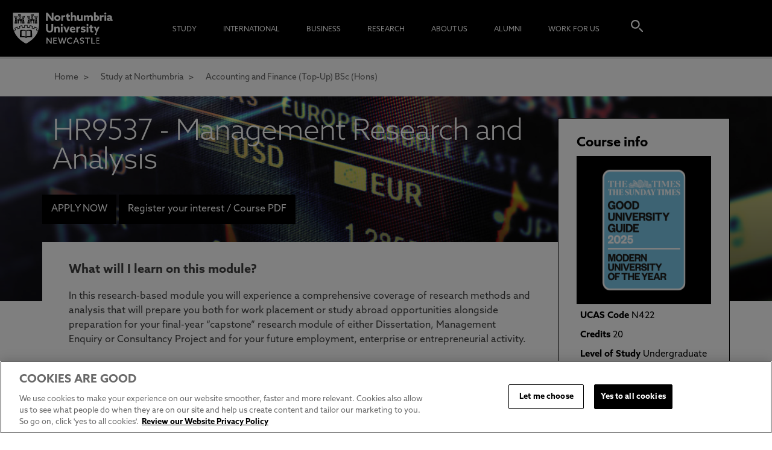

--- FILE ---
content_type: text/html; charset=utf-8
request_url: https://northumbria-cdn.azureedge.net/study-at-northumbria/courses/bsc-hons-accounting-and-finance-newcastle-uusatf1?moduleslug=hr9537-management-research-and-analysis&alttemplate=df847541-4f68-426a-8940-4c60ff4c5262&y=2024
body_size: 252501
content:
<!DOCTYPE html>  <html lang="en" xmlns="http://www.w3.org/1999/xhtml" xmlns:og="http://ogp.me/ns#" xmlns:fb="http://www.facebook.com/2008/fbml">       <html lang="en" class="no-js">  <head> <meta charset="utf-8" /> <title>Accounting and Finance (Top-Up) BSc (Hons) | Northumbria University, Newcastle</title> <link rel="preconnect" href=“https://use.typekit.net/”>  <script src="https://cookie-cdn.cookiepro.com/scripttemplates/otSDKStub.js" type="text/javascript" charset="UTF-8" data-domain-script="525334dc-376c-4b3a-b7b9-39c338e8ee1f"></script> <script type="text/javascript"> function OptanonWrapper() { } </script>  <link type="text/css" rel="stylesheet" href="/common/css/style.min.css?v=202512164103" /> <link rel="stylesheet" href="https://use.typekit.net/lwb4rre.css"> <script>try { Typekit.load({ async: true }); } catch (e) { }</script> <script src="https://code.jquery.com/jquery-1.12.4.min.js" integrity="sha256-ZosEbRLbNQzLpnKIkEdrPv7lOy9C27hHQ+Xp8a4MxAQ=" crossorigin="anonymous"></script> <script src="https://code.jquery.com/ui/1.12.1/jquery-ui.js"></script> <link rel="preload" href="https://northumbria-cdn.azureedge.net/-/media/international-2022/course-imagery/ug-completion-courses/accounting-and-finance-bsc-completion---hero-banner-image.jpg?modified=20220407142228" /> <link rel="preload" href="/Common/images/unn-sprite.jpg" />  <script> window.dataLayer = window.dataLayer || []; /* Check if dataLayer exists; if not, declare it */ window.dataLayer.push({ /* push values to the dataLayer */ "event": "detailView" /* used by GTM to trigger GA event hit; must be consistent */ /* used by GTM to pass GA event category; must be consistent */ , "eventCategory": "Course Detail View" , "eventAction": "pageview" /* used by GTM to pass GA event action; must be consistent */ , "eventLabel": "BSC (HONS) ACCOUNTING AND FINANCE (NEWCASTLE)" /* used by GTM to pass GA event label; suggested further description of action or product detail */ , "detailView": { /* Start of detailView object */ "course": { /* start of course detail object */ "id": "UUSATF1" , "name": "BSC (HONS) ACCOUNTING AND FINANCE (NEWCASTLE)" , "department": "Newcastle Business School" , "levelOfStudy": "Undergraduate" , "modeOfStudy": "Full Time" , "city": "Newcastle" } /* end of course detail object */ } /* end of detailView object */ }); </script> <script> window.dataLayer = window.dataLayer || []; window.dataLayer.push({ "pageData": { "pageType": "General", "view": "desktop", "country": "EN", 'language': 'EN', 'pageTitle': 'Accounting and Finance (Top-Up) BSc (Hons) | Northumbria University, Newcastle' } }); </script>  <script> (function (w, d, s, l, i) { w[l] = w[l] || []; w[l].push({ 'gtm.start': new Date().getTime(), event: 'gtm.js' }); var f = d.getElementsByTagName(s)[0], j = d.createElement(s), dl = l != 'dataLayer' ? '&l=' + l : ''; j.async = true; j.src = '//www.googletagmanager.com/gtm.js?id=' + i + dl; f.parentNode.insertBefore(j, f); })(window, document, 'script', 'dataLayer', 'GTM-PKW29S');</script>  <meta http-equiv="X-UA-Compatible" content="IE=edge,chrome=1" /> <link rel="canonical" href="https://www.northumbria.ac.uk/study-at-northumbria/courses/bsc-hons-accounting-and-finance-newcastle-uusatf1/" /> <meta name="description" content="Looking for a broad understanding of business? Develop your specialism in accounting &amp; finance and professional &amp; managerial techniques. Apply now!" /> <meta name="keywords" content="ft, full time, newcastle, business, business school, business degree, accounting degree, accounting, finance degree, finance, accounting and finance, completion award, top up, top-up, nbs, northumbria university, northumbria, " /> <meta http-equiv="Content-Type" content="text/html; charset=utf-8" /> <meta name="viewport" content="width=device-width, initial-scale=1" /> <link rel="shortcut icon" type="image/x-icon" href="/favicon.ico" />  <meta name="twitter:card" content="summary_large_image" /> <meta name="twitter:site" content="@NorthumbriaUni" /> <meta name="twitter:title" content="Accounting and Finance (Top-Up) BSc (Hons)" /> <meta name="twitter:description" content="Develop specialised knowledge in accounting and finance and gain transferable professional and managerial skills." /> <meta name="twitter:image" content="https://www.northumbria.ac.uk/-/media/international-2022/course-imagery/ug-completion-courses/open-graph-course-images/accounting-and-finance-bsc-completion---open-graph-image.jpg?modified=20220412164028" /> <meta property="og:url" content="https://www.northumbria.ac.uk/study-at-northumbria/courses/bsc-hons-accounting-and-finance-newcastle-uusatf1/" /> <meta property="og:title" content="Accounting and Finance (Top-Up) BSc (Hons)" /> <meta property="og:description" content="Develop specialised knowledge in accounting and finance and gain transferable professional and managerial skills." /> <meta property="og:image" content="https://www.northumbria.ac.uk/-/media/international-2022/course-imagery/ug-completion-courses/open-graph-course-images/accounting-and-finance-bsc-completion---open-graph-image.jpg?modified=20220412164028" /> <script> let pageId = "{F767107D-8387-46FC-97C0-EFF3DC15ACDE}"; let pageTitle = "Accounting and Finance (Top-Up) BSc (Hons) | Northumbria University, Newcastle"; let pageUrl = "https://www.northumbria.ac.uk/study-at-northumbria/courses/bsc-hons-accounting-and-finance-newcastle-uusatf1/"; </script> <script type="application/ld+json"> { "@context": "https://schema.org", "@type": "WebPage", "@id": "https://www.northumbria.ac.uk/study-at-northumbria/courses/bsc-hons-accounting-and-finance-newcastle-uusatf1/#page", "name": "Accounting and Finance (Top-Up) BSc (Hons) | Northumbria University, Newcastle", "url": "https://www.northumbria.ac.uk/study-at-northumbria/courses/bsc-hons-accounting-and-finance-newcastle-uusatf1/", "description": "Looking for a broad understanding of business? Develop your specialism in accounting & finance and professional & managerial techniques. Apply now!", "image": "https://www.northumbria.ac.uk/-/media/international-2022/course-imagery/ug-completion-courses/open-graph-course-images/accounting-and-finance-bsc-completion---open-graph-image.jpg?modified=20220412164028", "publisher": { "@id": "https://www.northumbria.ac.uk/#organization" }, "breadcrumb": { "@type": "BreadcrumbList", "@id": "https://www.northumbria.ac.uk/study-at-northumbria/courses/bsc-hons-accounting-and-finance-newcastle-uusatf1/#breadcrumbs", "itemListElement": [ { "@type": "ListItem", "position": 1, "name": "Home", "item": "https://www.northumbria.ac.uk/" }, { "@type": "ListItem", "position": 2, "name": "Study", "item": "https://www.northumbria.ac.uk/study-at-northumbria/" }, { "@type": "ListItem", "position": 3, "name": "Courses", "item": "https://www.northumbria.ac.uk/study-at-northumbria/courses/" }, { "@type": "ListItem", "position": 4, "name": "BSC (HONS) ACCOUNTING AND FINANCE (NEWCASTLE) SUBJECT TO VALIDATION - UUSATF1", "item": "https://www.northumbria.ac.uk/study-at-northumbria/courses/bsc-hons-accounting-and-finance-newcastle-uusatf1/" } ] }, "keywords": "ft, full time, newcastle, business, business school, business degree, accounting degree, accounting, finance degree, finance, accounting and finance, completion award, top up, top-up, nbs, northumbria university, northumbria, ", "inLanguage": "en", "isPartOf": { "@id": "https://www.northumbria.ac.uk/#website" }, "primaryImageOfPage": { "@type": "ImageObject", "url": "https://www.northumbria.ac.uk/-/media/international-2022/course-imagery/ug-completion-courses/open-graph-course-images/accounting-and-finance-bsc-completion---open-graph-image.jpg?modified=20220412164028" }, "additionalProperty": [ { "@type": "PropertyValue", "name": "sitecoreItemId", "value": "{F767107D-8387-46FC-97C0-EFF3DC15ACDE}" }, { "@type": "PropertyValue", "name": "sitecoreTemplateName", "value": "Course Details Page V2" }, { "@type": "PropertyValue", "name": "sitecoreDatabase", "value": "web" } ] } </script> <script type="application/ld+json"> { "@context": "https://schema.org", "@type": "WebSite", "@id": "https://www.northumbria.ac.uk/#website", "name": "Northumbria University", "url": "https://www.northumbria.ac.uk", "publisher": { "@id": "https://www.northumbria.ac.uk/#organization" } } </script> <script type="application/ld+json"> { "@context": "https://schema.org", "@type": "EducationalOrganization", "@id": "https://www.northumbria.ac.uk/#organization", "name": "Northumbria University", "alternateName": "Northumbria University Newcastle", "url": "https://www.northumbria.ac.uk", "logo": "https://www.northumbria.ac.uk/common/images/northumbria-logo.png", "sameAs": [ "https://www.facebook.com/northumbriauniversity", "https://twitter.com/NorthumbriaUni", "https://www.linkedin.com/school/northumbria-university", "https://www.youtube.com/user/northumbriauni", "https://www.instagram.com/mynorthumbria" ], "contactPoint": { "@type": "ContactPoint", "telephone": "+44 191 232 6002", "contactType": "admissions" } } </script> </head> <body class="cbp-spmenu-push course-details-page-v2   streamline "> <noscript> <iframe src="//www.googletagmanager.com/ns.html?id=GTM-PKW29S" height="0" width="0" style="display:none;visibility:hidden"></iframe> </noscript>  <a href="#body" class="skip-navigation">Skip navigation</a> <div id="header"> <header class="page-header cbp-spmenu-push">   <div class="show-in-mobile cbp-spmenu-push"> <div class="row expand"> <div class="span2 expand"> <div class="menu-icon" id="showLeftPush"></div> </div> <div class="span8 expand logo"> <p> <a href="/" data-event="homepageLogoClick" data-event-category="Header Navigation" data-event-action="Click" data-event-label="Northumbria Uni Logo" data-event-additional="logo_clicked" data-event-additional-value="Northumbria Uni Logo"> <span class="northumbria-logo"><img src="/common/images/blank.gif" alt="Northumbria University Logo"></span> </a> </p> </div> <div class="span2 expand"> <div class="search-icon"></div> </div> </div> <nav class="cbp-spmenu cbp-spmenu-vertical cbp-spmenu-left" id="cbp-spmenu-s1"> <h2 class="search"><a href="/study-at-northumbria" data-event="headerNavigation" data-event-category="Header Navigation" data-event-action="Click" data-event-label="Find a course">Find a course<span></span></a></h2> <ul> <li class="main-nav-section"> <a href="/study-at-northumbria/" class="main-nav-section-link data-event="subNavigation" data-event-category="Sub Navigation" data-event-action="Click" data-event-label="Study">Study</a> <div class="more"> <svg height="20" width="20" viewBox="0 0 20 20" aria-hidden="true" focusable="false" class="chevron"> <path d="M4.516 7.548c0.436-0.446 1.043-0.481 1.576 0l3.908 3.747 3.908-3.747c0.533-0.481 1.141-0.446 1.574 0 0.436 0.445 0.408 1.197 0 1.615-0.406 0.418-4.695 4.502-4.695 4.502-0.217 0.223-0.502 0.335-0.787 0.335s-0.57-0.112-0.789-0.335c0 0-4.287-4.084-4.695-4.502s-0.436-1.17 0-1.615z"> </path> </svg> </div> <nav class="drop-down"> <ul> <li class="section-nav-item"> <h3 class="section-header"> Quick Links                                                                                                            <div class="sub-more"> <svg height="20" width="20" viewBox="0 0 20 20" aria-hidden="true" focusable="false" class="chevron"> <path d="M4.516 7.548c0.436-0.446 1.043-0.481 1.576 0l3.908 3.747 3.908-3.747c0.533-0.481 1.141-0.446 1.574 0 0.436 0.445 0.408 1.197 0 1.615-0.406 0.418-4.695 4.502-4.695 4.502-0.217 0.223-0.502 0.335-0.787 0.335s-0.57-0.112-0.789-0.335c0 0-4.287-4.084-4.695-4.502s-0.436-1.17 0-1.615z"> </path> </svg> </div> </h3> <ul> <li class="sectionSubLink"> <a href="/study-at-northumbria/visit-northumbria/university-open-days/" data-event="subNavigation" data-event-category="Sub Navigation" data-event-action="Quick Links" data-event-label="Open Days &amp; Events">Open Days &amp; Events</a> </li> <li class="sectionSubLink"> <a href="/i-am-nu/experiential-learning/" data-event="subNavigation" data-event-category="Sub Navigation" data-event-action="Quick Links" data-event-label="Real-World Learning">Real-World Learning</a> </li> <li class="sectionSubLink"> <a href="/study-at-northumbria/unlock-your-potential/" data-event="subNavigation" data-event-category="Sub Navigation" data-event-action="Quick Links" data-event-label="Unlock Your Potential">Unlock Your Potential</a> </li> <li class="sectionSubLink"> <a href="/study-at-northumbria/fees-funding/" data-event="subNavigation" data-event-category="Sub Navigation" data-event-action="Quick Links" data-event-label="Tuition Fees, Funding &amp; Scholarships">Tuition Fees, Funding &amp; Scholarships</a> </li> </ul> </li> <li class="section-nav-item"> <h3 class="section-header"> <a href="/study-at-northumbria/coming-to-northumbria/" data-event="subNavigation" data-event-category="Sub Navigation" data-event-action="Click" data-event-label="Undergraduate">Undergraduate</a> <div class="sub-more"> <svg height="20" width="20" viewBox="0 0 20 20" aria-hidden="true" focusable="false" class="chevron"> <path d="M4.516 7.548c0.436-0.446 1.043-0.481 1.576 0l3.908 3.747 3.908-3.747c0.533-0.481 1.141-0.446 1.574 0 0.436 0.445 0.408 1.197 0 1.615-0.406 0.418-4.695 4.502-4.695 4.502-0.217 0.223-0.502 0.335-0.787 0.335s-0.57-0.112-0.789-0.335c0 0-4.287-4.084-4.695-4.502s-0.436-1.17 0-1.615z"> </path> </svg> </div> </h3> <ul> <li class="sectionSubLink"> <a href="/study-at-northumbria/guides/" data-event="subNavigation" data-event-category="Sub Navigation" data-event-action="Undergraduate" data-event-label="Application Guides">Application Guides</a> </li> <li class="sectionSubLink"> <a href="/study-at-northumbria/information-for-schools-and-colleges/visit-northumbria/ucas/" data-event="subNavigation" data-event-category="Sub Navigation" data-event-action="Undergraduate" data-event-label="UCAS Exhibitions">UCAS Exhibitions</a> </li> <li class="sectionSubLink"> <a href="/study-at-northumbria/foundation-year-study/" data-event="subNavigation" data-event-category="Sub Navigation" data-event-action="Undergraduate" data-event-label="Extended Degrees">Extended Degrees</a> </li> <li class="sectionSubLink"> <a href="/study-at-northumbria/information-for-schools-and-colleges/" data-event="subNavigation" data-event-category="Sub Navigation" data-event-action="Undergraduate" data-event-label="School &amp; College Outreach">School &amp; College Outreach</a> </li> <li class="sectionSubLink"> <a href="/study-at-northumbria/coming-to-northumbria/parent-page/" data-event="subNavigation" data-event-category="Sub Navigation" data-event-action="Undergraduate" data-event-label="Information for Parents">Information for Parents</a> </li> </ul> </li> <li class="section-nav-item"> <h3 class="section-header"> <a href="/study-at-northumbria/postgraduate-study/" data-event="subNavigation" data-event-category="Sub Navigation" data-event-action="Click" data-event-label="Postgraduate">Postgraduate</a> <div class="sub-more"> <svg height="20" width="20" viewBox="0 0 20 20" aria-hidden="true" focusable="false" class="chevron"> <path d="M4.516 7.548c0.436-0.446 1.043-0.481 1.576 0l3.908 3.747 3.908-3.747c0.533-0.481 1.141-0.446 1.574 0 0.436 0.445 0.408 1.197 0 1.615-0.406 0.418-4.695 4.502-4.695 4.502-0.217 0.223-0.502 0.335-0.787 0.335s-0.57-0.112-0.789-0.335c0 0-4.287-4.084-4.695-4.502s-0.436-1.17 0-1.615z"> </path> </svg> </div> </h3> <ul> <li class="sectionSubLink"> <a href="/study-at-northumbria/postgraduate-study/application-guide/" data-event="subNavigation" data-event-category="Sub Navigation" data-event-action="Postgraduate" data-event-label="Application Guide">Application Guide</a> </li> <li class="sectionSubLink"> <a href="/study-at-northumbria/postgraduate-research-degrees/" data-event="subNavigation" data-event-category="Sub Navigation" data-event-action="Postgraduate" data-event-label="Postgraduate Research Degrees">Postgraduate Research Degrees</a> </li> <li class="sectionSubLink"> <a href="/study-at-northumbria/our-courses/flexible-learning/" data-event="subNavigation" data-event-category="Sub Navigation" data-event-action="Postgraduate" data-event-label="Flexible Learning">Flexible Learning</a> </li> <li class="sectionSubLink"> <a href="/study-at-northumbria/postgraduate-study/change-direction/" data-event="subNavigation" data-event-category="Sub Navigation" data-event-action="Postgraduate" data-event-label="Change Direction">Change Direction</a> </li> <li class="sectionSubLink"> <a href="/study-at-northumbria/postgraduate-study/pg-info-new/thinking-about-a-masters/" data-event="subNavigation" data-event-category="Sub Navigation" data-event-action="Postgraduate" data-event-label="Register your Interest">Register your Interest</a> </li> </ul> </li> <li class="section-nav-item"> <h3 class="section-header"> Student Life                                                                                                            <div class="sub-more"> <svg height="20" width="20" viewBox="0 0 20 20" aria-hidden="true" focusable="false" class="chevron"> <path d="M4.516 7.548c0.436-0.446 1.043-0.481 1.576 0l3.908 3.747 3.908-3.747c0.533-0.481 1.141-0.446 1.574 0 0.436 0.445 0.408 1.197 0 1.615-0.406 0.418-4.695 4.502-4.695 4.502-0.217 0.223-0.502 0.335-0.787 0.335s-0.57-0.112-0.789-0.335c0 0-4.287-4.084-4.695-4.502s-0.436-1.17 0-1.615z"> </path> </svg> </div> </h3> <ul> <li class="sectionSubLink"> <a href="/study-at-northumbria/student-life/students-union/" data-event="subNavigation" data-event-category="Sub Navigation" data-event-action="Student Life" data-event-label="Students&#39; Union">Students&#39; Union</a> </li> <li class="sectionSubLink"> <a href="/thehub/" data-event="subNavigation" data-event-category="Sub Navigation" data-event-action="Student Life" data-event-label="The Hub - Student Blog">The Hub - Student Blog</a> </li> <li class="sectionSubLink"> <a href="/study-at-northumbria/accommodation/" data-event="subNavigation" data-event-category="Sub Navigation" data-event-action="Student Life" data-event-label="Accommodation">Accommodation</a> </li> <li class="sectionSubLink"> <a href="/study-at-northumbria/student-life/northumbria-sport/" data-event="subNavigation" data-event-category="Sub Navigation" data-event-action="Student Life" data-event-label="Northumbria Sport">Northumbria Sport</a> </li> <li class="sectionSubLink"> <a href="/study-at-northumbria/support-for-students/" data-event="subNavigation" data-event-category="Sub Navigation" data-event-action="Student Life" data-event-label="Support for Students">Support for Students</a> </li> </ul> </li> <li class="section-nav-item"> <h3 class="section-header"> <a href="/study-at-northumbria/visit-northumbria/" data-event="subNavigation" data-event-category="Sub Navigation" data-event-action="Click" data-event-label="Experience Northumbria">Experience Northumbria</a> <div class="sub-more"> <svg height="20" width="20" viewBox="0 0 20 20" aria-hidden="true" focusable="false" class="chevron"> <path d="M4.516 7.548c0.436-0.446 1.043-0.481 1.576 0l3.908 3.747 3.908-3.747c0.533-0.481 1.141-0.446 1.574 0 0.436 0.445 0.408 1.197 0 1.615-0.406 0.418-4.695 4.502-4.695 4.502-0.217 0.223-0.502 0.335-0.787 0.335s-0.57-0.112-0.789-0.335c0 0-4.287-4.084-4.695-4.502s-0.436-1.17 0-1.615z"> </path> </svg> </div> </h3> <ul> <li class="sectionSubLink"> <a href="/study-at-northumbria/visit-northumbria/university-open-days/" data-event="subNavigation" data-event-category="Sub Navigation" data-event-action="Experience Northumbria" data-event-label="Open Days &amp; Events">Open Days &amp; Events</a> </li> <li class="sectionSubLink"> <a href="/study-at-northumbria/visit-northumbria/virtual-tours/" data-event="subNavigation" data-event-category="Sub Navigation" data-event-action="Experience Northumbria" data-event-label="Virtual Tours">Virtual Tours</a> </li> <li class="sectionSubLink"> <a href="/study-at-northumbria/visit-northumbria/campus-tours/" data-event="subNavigation" data-event-category="Sub Navigation" data-event-action="Experience Northumbria" data-event-label="Campus Tours">Campus Tours</a> </li> <li class="sectionSubLink"> <a href="/study-at-northumbria/visit-northumbria/life-in-newcastle/" data-event="subNavigation" data-event-category="Sub Navigation" data-event-action="Experience Northumbria" data-event-label="Life in Newcastle">Life in Newcastle</a> </li> </ul> </li> <li class="section-nav-item"> <h3 class="section-header"> <a href="/i-am-nu/managing-your-money/" data-event="subNavigation" data-event-category="Sub Navigation" data-event-action="Click" data-event-label="Finance">Finance</a> <div class="sub-more"> <svg height="20" width="20" viewBox="0 0 20 20" aria-hidden="true" focusable="false" class="chevron"> <path d="M4.516 7.548c0.436-0.446 1.043-0.481 1.576 0l3.908 3.747 3.908-3.747c0.533-0.481 1.141-0.446 1.574 0 0.436 0.445 0.408 1.197 0 1.615-0.406 0.418-4.695 4.502-4.695 4.502-0.217 0.223-0.502 0.335-0.787 0.335s-0.57-0.112-0.789-0.335c0 0-4.287-4.084-4.695-4.502s-0.436-1.17 0-1.615z"> </path> </svg> </div> </h3> <ul> <li class="sectionSubLink"> <a href="/i-am-nu/student-living-costs/" data-event="subNavigation" data-event-category="Sub Navigation" data-event-action="Finance" data-event-label="Monthly Living Costs">Monthly Living Costs</a> </li> <li class="sectionSubLink"> <a href="/study-at-northumbria/support-for-students/financial-support/" data-event="subNavigation" data-event-category="Sub Navigation" data-event-action="Finance" data-event-label="Financial support">Financial support</a> </li> <li class="sectionSubLink"> <a href="/study-at-northumbria/fees-funding/" data-event="subNavigation" data-event-category="Sub Navigation" data-event-action="Finance" data-event-label="Tuition Fees, Funding &amp; Scholarships">Tuition Fees, Funding &amp; Scholarships</a> </li> </ul> </li> <li class="section-nav-item"> <h3 class="section-header"> <a href="/study-at-northumbria/admissions/" data-event="subNavigation" data-event-category="Sub Navigation" data-event-action="Click" data-event-label="Admissions">Admissions</a> <div class="sub-more"> <svg height="20" width="20" viewBox="0 0 20 20" aria-hidden="true" focusable="false" class="chevron"> <path d="M4.516 7.548c0.436-0.446 1.043-0.481 1.576 0l3.908 3.747 3.908-3.747c0.533-0.481 1.141-0.446 1.574 0 0.436 0.445 0.408 1.197 0 1.615-0.406 0.418-4.695 4.502-4.695 4.502-0.217 0.223-0.502 0.335-0.787 0.335s-0.57-0.112-0.789-0.335c0 0-4.287-4.084-4.695-4.502s-0.436-1.17 0-1.615z"> </path> </svg> </div> </h3> <ul> <li class="sectionSubLink"> <a href="/study-at-northumbria/applicant-terms-and-conditions-and-policies/" data-event="subNavigation" data-event-category="Sub Navigation" data-event-action="Admissions" data-event-label="Applicant Terms and Conditions and Policies">Applicant Terms and Conditions and Policies</a> </li> </ul> </li> <li class="section-nav-item"> <h3 class="section-header"> Learning Experience                                                                                                            <div class="sub-more"> <svg height="20" width="20" viewBox="0 0 20 20" aria-hidden="true" focusable="false" class="chevron"> <path d="M4.516 7.548c0.436-0.446 1.043-0.481 1.576 0l3.908 3.747 3.908-3.747c0.533-0.481 1.141-0.446 1.574 0 0.436 0.445 0.408 1.197 0 1.615-0.406 0.418-4.695 4.502-4.695 4.502-0.217 0.223-0.502 0.335-0.787 0.335s-0.57-0.112-0.789-0.335c0 0-4.287-4.084-4.695-4.502s-0.436-1.17 0-1.615z"> </path> </svg> </div> </h3> <ul> <li class="sectionSubLink"> <a href="/i-am-nu/experiential-learning/" data-event="subNavigation" data-event-category="Sub Navigation" data-event-action="Learning Experience" data-event-label="Real-World Learning">Real-World Learning</a> </li> <li class="sectionSubLink"> <a href="/i-am-nu/experiential-learning/research-rich-learning/" data-event="subNavigation" data-event-category="Sub Navigation" data-event-action="Learning Experience" data-event-label="Research-enriched learning">Research-enriched learning</a> </li> <li class="sectionSubLink"> <a href="/study-at-northumbria/planning-your-career/careers-and-employment/" data-event="subNavigation" data-event-category="Sub Navigation" data-event-action="Learning Experience" data-event-label="Graduate Futures">Graduate Futures</a> </li> <li class="sectionSubLink"> <a href="/about-us/academic-departments/newcastle-business-school/business-clinic/" data-event="subNavigation" data-event-category="Sub Navigation" data-event-action="Learning Experience" data-event-label="The Business Clinic">The Business Clinic</a> </li> <li class="sectionSubLink"> <a href="/international/international-mobility/" data-event="subNavigation" data-event-category="Sub Navigation" data-event-action="Learning Experience" data-event-label="Study Abroad">Study Abroad</a> </li> </ul> </li> </ul> </nav> </li> <li class="main-nav-section"> <a href="/international/we-are-northumbria/" class="main-nav-section-link data-event="subNavigation" data-event-category="Sub Navigation" data-event-action="Click" data-event-label="International">International</a> <div class="more"> <svg height="20" width="20" viewBox="0 0 20 20" aria-hidden="true" focusable="false" class="chevron"> <path d="M4.516 7.548c0.436-0.446 1.043-0.481 1.576 0l3.908 3.747 3.908-3.747c0.533-0.481 1.141-0.446 1.574 0 0.436 0.445 0.408 1.197 0 1.615-0.406 0.418-4.695 4.502-4.695 4.502-0.217 0.223-0.502 0.335-0.787 0.335s-0.57-0.112-0.789-0.335c0 0-4.287-4.084-4.695-4.502s-0.436-1.17 0-1.615z"> </path> </svg> </div> <nav class="drop-down"> <ul> <li class="section-nav-item"> <h3 class="section-header"> Quick Links                                                                                                            <div class="sub-more"> <svg height="20" width="20" viewBox="0 0 20 20" aria-hidden="true" focusable="false" class="chevron"> <path d="M4.516 7.548c0.436-0.446 1.043-0.481 1.576 0l3.908 3.747 3.908-3.747c0.533-0.481 1.141-0.446 1.574 0 0.436 0.445 0.408 1.197 0 1.615-0.406 0.418-4.695 4.502-4.695 4.502-0.217 0.223-0.502 0.335-0.787 0.335s-0.57-0.112-0.789-0.335c0 0-4.287-4.084-4.695-4.502s-0.436-1.17 0-1.615z"> </path> </svg> </div> </h3> <ul> <li class="sectionSubLink"> <a href="/international/course-search/" data-event="subNavigation" data-event-category="Sub Navigation" data-event-action="Quick Links" data-event-label="Course Search">Course Search</a> </li> <li class="sectionSubLink"> <a href="/international/undergraduate-study/" data-event="subNavigation" data-event-category="Sub Navigation" data-event-action="Quick Links" data-event-label="Undergraduate Study">Undergraduate Study</a> </li> <li class="sectionSubLink"> <a href="/international/postgraduate-study/" data-event="subNavigation" data-event-category="Sub Navigation" data-event-action="Quick Links" data-event-label="Postgraduate Study">Postgraduate Study</a> </li> <li class="sectionSubLink"> <a href="/study-at-northumbria/coming-to-northumbria/parent-page/" data-event="subNavigation" data-event-category="Sub Navigation" data-event-action="Quick Links" data-event-label="Information for Parents">Information for Parents</a> </li> <li class="sectionSubLink"> <a href="/international/london-campus/" data-event="subNavigation" data-event-category="Sub Navigation" data-event-action="Quick Links" data-event-label="London Campus">London Campus</a> </li> <li class="sectionSubLink"> <a href="/international/pathway-college/northumbria-pathway/" data-event="subNavigation" data-event-category="Sub Navigation" data-event-action="Quick Links" data-event-label="Northumbria Pathway">Northumbria Pathway</a> </li> <li class="sectionSubLink"> <a href="/i-am-nu/managing-your-money/" data-event="subNavigation" data-event-category="Sub Navigation" data-event-action="Quick Links" data-event-label="Cost of Living">Cost of Living</a> </li> </ul> </li> <li class="section-nav-item"> <h3 class="section-header"> International Students                                                                                                            <div class="sub-more"> <svg height="20" width="20" viewBox="0 0 20 20" aria-hidden="true" focusable="false" class="chevron"> <path d="M4.516 7.548c0.436-0.446 1.043-0.481 1.576 0l3.908 3.747 3.908-3.747c0.533-0.481 1.141-0.446 1.574 0 0.436 0.445 0.408 1.197 0 1.615-0.406 0.418-4.695 4.502-4.695 4.502-0.217 0.223-0.502 0.335-0.787 0.335s-0.57-0.112-0.789-0.335c0 0-4.287-4.084-4.695-4.502s-0.436-1.17 0-1.615z"> </path> </svg> </div> </h3> <ul> <li class="sectionSubLink"> <a href="/international/" data-event="subNavigation" data-event-category="Sub Navigation" data-event-action="International Students" data-event-label="Information for International Students">Information for International Students</a> </li> <li class="sectionSubLink"> <a href="/international/nu-worldwide/" data-event="subNavigation" data-event-category="Sub Navigation" data-event-action="International Students" data-event-label="Northumbria and your Country">Northumbria and your Country</a> </li> <li class="sectionSubLink"> <a href="/international/northumbria-international-events/" data-event="subNavigation" data-event-category="Sub Navigation" data-event-action="International Students" data-event-label="International Events">International Events</a> </li> <li class="sectionSubLink"> <a href="/international/international-application-guide/" data-event="subNavigation" data-event-category="Sub Navigation" data-event-action="International Students" data-event-label="Application Guide">Application Guide</a> </li> <li class="sectionSubLink"> <a href="/international/entry-requirements/" data-event="subNavigation" data-event-category="Sub Navigation" data-event-action="International Students" data-event-label="Entry Requirements and Education Country Agents">Entry Requirements and Education Country Agents</a> </li> <li class="sectionSubLink"> <a href="/international/our-regional-offices/" data-event="subNavigation" data-event-category="Sub Navigation" data-event-action="International Students" data-event-label="Global Offices and Regional Teams">Global Offices and Regional Teams</a> </li> <li class="sectionSubLink"> <a href="/international/english-language-centre/acceptable-english-qualifications-1/" data-event="subNavigation" data-event-category="Sub Navigation" data-event-action="International Students" data-event-label="English Requirements">English Requirements</a> </li> <li class="sectionSubLink"> <a href="/international/english-language-centre/" data-event="subNavigation" data-event-category="Sub Navigation" data-event-action="International Students" data-event-label="English Language Centre">English Language Centre</a> </li> <li class="sectionSubLink"> <a href="/study-at-northumbria/support-for-students/international-student-support/" data-event="subNavigation" data-event-category="Sub Navigation" data-event-action="International Students" data-event-label="International student support">International student support</a> </li> <li class="sectionSubLink"> <a href="/i-am-nu/managing-your-money/" data-event="subNavigation" data-event-category="Sub Navigation" data-event-action="International Students" data-event-label="Cost of Living">Cost of Living</a> </li> </ul> </li> <li class="section-nav-item"> <h3 class="section-header"> International Fees and Funding                                                                                                            <div class="sub-more"> <svg height="20" width="20" viewBox="0 0 20 20" aria-hidden="true" focusable="false" class="chevron"> <path d="M4.516 7.548c0.436-0.446 1.043-0.481 1.576 0l3.908 3.747 3.908-3.747c0.533-0.481 1.141-0.446 1.574 0 0.436 0.445 0.408 1.197 0 1.615-0.406 0.418-4.695 4.502-4.695 4.502-0.217 0.223-0.502 0.335-0.787 0.335s-0.57-0.112-0.789-0.335c0 0-4.287-4.084-4.695-4.502s-0.436-1.17 0-1.615z"> </path> </svg> </div> </h3> <ul> <li class="sectionSubLink"> <a href="/study-at-northumbria/fees-funding/international-fees-funding/international-ug-fees/" data-event="subNavigation" data-event-category="Sub Navigation" data-event-action=" International Fees and Funding" data-event-label="International Undergraduate Fees">International Undergraduate Fees</a> </li> <li class="sectionSubLink"> <a href="/study-at-northumbria/fees-funding/international-fees-funding/international-ug-funding/" data-event="subNavigation" data-event-category="Sub Navigation" data-event-action=" International Fees and Funding" data-event-label="International Undergraduate Funding">International Undergraduate Funding</a> </li> <li class="sectionSubLink"> <a href="/study-at-northumbria/fees-funding/international-fees-funding/international-masters-fees/" data-event="subNavigation" data-event-category="Sub Navigation" data-event-action=" International Fees and Funding" data-event-label="International Masters Fees">International Masters Fees</a> </li> <li class="sectionSubLink"> <a href="/study-at-northumbria/fees-funding/international-fees-funding/international-masters-funding/" data-event="subNavigation" data-event-category="Sub Navigation" data-event-action=" International Fees and Funding" data-event-label="International Masters Funding">International Masters Funding</a> </li> <li class="sectionSubLink"> <a href="/study-at-northumbria/fees-funding/international-fees-funding/international-pgr-fees/" data-event="subNavigation" data-event-category="Sub Navigation" data-event-action=" International Fees and Funding" data-event-label="International Postgraduate Research Fees">International Postgraduate Research Fees</a> </li> <li class="sectionSubLink"> <a href="/study-at-northumbria/fees-funding/international-fees-funding/pgr-funding/" data-event="subNavigation" data-event-category="Sub Navigation" data-event-action=" International Fees and Funding" data-event-label="International Postgraduate Research Funding">International Postgraduate Research Funding</a> </li> <li class="sectionSubLink"> <a href="/study-at-northumbria/fees-funding/international-fees-funding/international-money-matters/" data-event="subNavigation" data-event-category="Sub Navigation" data-event-action=" International Fees and Funding" data-event-label="Useful Financial Information">Useful Financial Information</a> </li> </ul> </li> <li class="section-nav-item"> <h3 class="section-header"> International Partners                                                                                                            <div class="sub-more"> <svg height="20" width="20" viewBox="0 0 20 20" aria-hidden="true" focusable="false" class="chevron"> <path d="M4.516 7.548c0.436-0.446 1.043-0.481 1.576 0l3.908 3.747 3.908-3.747c0.533-0.481 1.141-0.446 1.574 0 0.436 0.445 0.408 1.197 0 1.615-0.406 0.418-4.695 4.502-4.695 4.502-0.217 0.223-0.502 0.335-0.787 0.335s-0.57-0.112-0.789-0.335c0 0-4.287-4.084-4.695-4.502s-0.436-1.17 0-1.615z"> </path> </svg> </div> </h3> <ul> <li class="sectionSubLink"> <a href="/international/agent-information/" data-event="subNavigation" data-event-category="Sub Navigation" data-event-action="International Partners" data-event-label="Agent and Representatives Network">Agent and Representatives Network</a> </li> <li class="sectionSubLink"> <a href="/international/global-academic-partnerships/" data-event="subNavigation" data-event-category="Sub Navigation" data-event-action="International Partners" data-event-label="Global Partnerships">Global Partnerships</a> </li> <li class="sectionSubLink"> <a href="/international/global-community/" data-event="subNavigation" data-event-category="Sub Navigation" data-event-action="International Partners" data-event-label="Global Community">Global Community</a> </li> </ul> </li> <li class="section-nav-item"> <h3 class="section-header"> International Mobility                                                                                                            <div class="sub-more"> <svg height="20" width="20" viewBox="0 0 20 20" aria-hidden="true" focusable="false" class="chevron"> <path d="M4.516 7.548c0.436-0.446 1.043-0.481 1.576 0l3.908 3.747 3.908-3.747c0.533-0.481 1.141-0.446 1.574 0 0.436 0.445 0.408 1.197 0 1.615-0.406 0.418-4.695 4.502-4.695 4.502-0.217 0.223-0.502 0.335-0.787 0.335s-0.57-0.112-0.789-0.335c0 0-4.287-4.084-4.695-4.502s-0.436-1.17 0-1.615z"> </path> </svg> </div> </h3> <ul> <li class="sectionSubLink"> <a href="/international/international-mobility/" data-event="subNavigation" data-event-category="Sub Navigation" data-event-action="International Mobility" data-event-label="Study Abroad">Study Abroad</a> </li> <li class="sectionSubLink"> <a href="/international/incoming-students/" data-event="subNavigation" data-event-category="Sub Navigation" data-event-action="International Mobility" data-event-label="Information for Incoming Exchange Students">Information for Incoming Exchange Students</a> </li> </ul> </li> </ul> </nav> </li> <li class="main-nav-section"> <a href="/business-services/" class="main-nav-section-link data-event="subNavigation" data-event-category="Sub Navigation" data-event-action="Click" data-event-label="Business">Business</a> <div class="more"> <svg height="20" width="20" viewBox="0 0 20 20" aria-hidden="true" focusable="false" class="chevron"> <path d="M4.516 7.548c0.436-0.446 1.043-0.481 1.576 0l3.908 3.747 3.908-3.747c0.533-0.481 1.141-0.446 1.574 0 0.436 0.445 0.408 1.197 0 1.615-0.406 0.418-4.695 4.502-4.695 4.502-0.217 0.223-0.502 0.335-0.787 0.335s-0.57-0.112-0.789-0.335c0 0-4.287-4.084-4.695-4.502s-0.436-1.17 0-1.615z"> </path> </svg> </div> <nav class="drop-down"> <ul> <li class="section-nav-item"> <h3 class="section-header"> Business Quick Links                                                                                                            <div class="sub-more"> <svg height="20" width="20" viewBox="0 0 20 20" aria-hidden="true" focusable="false" class="chevron"> <path d="M4.516 7.548c0.436-0.446 1.043-0.481 1.576 0l3.908 3.747 3.908-3.747c0.533-0.481 1.141-0.446 1.574 0 0.436 0.445 0.408 1.197 0 1.615-0.406 0.418-4.695 4.502-4.695 4.502-0.217 0.223-0.502 0.335-0.787 0.335s-0.57-0.112-0.789-0.335c0 0-4.287-4.084-4.695-4.502s-0.436-1.17 0-1.615z"> </path> </svg> </div> </h3> <ul> <li class="sectionSubLink"> <a href="/business-services/contact-us/" data-event="subNavigation" data-event-category="Sub Navigation" data-event-action="Business Quick Links" data-event-label="Contact Us">Contact Us</a> </li> <li class="sectionSubLink"> <a href="/business-services/business-events/" data-event="subNavigation" data-event-category="Sub Navigation" data-event-action="Business Quick Links" data-event-label="Business Events">Business Events</a> </li> <li class="sectionSubLink"> <a href="/business-services/research-and-consultancy/" data-event="subNavigation" data-event-category="Sub Navigation" data-event-action="Business Quick Links" data-event-label="Research and Consultancy">Research and Consultancy</a> </li> <li class="sectionSubLink"> <a href="/business-services/education-and-training/" data-event="subNavigation" data-event-category="Sub Navigation" data-event-action="Business Quick Links" data-event-label="Education and Training">Education and Training</a> </li> <li class="sectionSubLink"> <a href="/business-services/workforce-development-courses/" data-event="subNavigation" data-event-category="Sub Navigation" data-event-action="Business Quick Links" data-event-label="Workforce Development Courses">Workforce Development Courses</a> </li> </ul> </li> <li class="section-nav-item"> <h3 class="section-header"> Education and Training                                                                                                            <div class="sub-more"> <svg height="20" width="20" viewBox="0 0 20 20" aria-hidden="true" focusable="false" class="chevron"> <path d="M4.516 7.548c0.436-0.446 1.043-0.481 1.576 0l3.908 3.747 3.908-3.747c0.533-0.481 1.141-0.446 1.574 0 0.436 0.445 0.408 1.197 0 1.615-0.406 0.418-4.695 4.502-4.695 4.502-0.217 0.223-0.502 0.335-0.787 0.335s-0.57-0.112-0.789-0.335c0 0-4.287-4.084-4.695-4.502s-0.436-1.17 0-1.615z"> </path> </svg> </div> </h3> <ul> <li class="sectionSubLink"> <a href="/business-services/engage-with-us/degree-apprenticeships/" data-event="subNavigation" data-event-category="Sub Navigation" data-event-action="Education and Training" data-event-label="Higher and Degree Apprenticeships">Higher and Degree Apprenticeships</a> </li> <li class="sectionSubLink"> <a href="/study-at-northumbria/continuing-professional-development-short-courses-specialist-training/" data-event="subNavigation" data-event-category="Sub Navigation" data-event-action="Education and Training" data-event-label="Continuing Professional Development ">Continuing Professional Development </a> </li> <li class="sectionSubLink"> <a href="/business-services/engage-with-us/degree-apprenticeships/fees-funding-and-the-levy/" data-event="subNavigation" data-event-category="Sub Navigation" data-event-action="Education and Training" data-event-label="Apprenticeship Fees &amp; Funding">Apprenticeship Fees &amp; Funding</a> </li> <li class="sectionSubLink"> <a href="/business-services/engage-with-us/degree-apprenticeships/what-are-higher-and-degree-apprenticeships/" data-event="subNavigation" data-event-category="Sub Navigation" data-event-action="Education and Training" data-event-label="Apprenticeship FAQs">Apprenticeship FAQs</a> </li> <li class="sectionSubLink"> <a href="/business-services/engage-with-us/degree-apprenticeships/develop-an-apprentice/" data-event="subNavigation" data-event-category="Sub Navigation" data-event-action="Education and Training" data-event-label="How to Develop an Apprentice">How to Develop an Apprentice</a> </li> <li class="sectionSubLink"> <a href="/business-services/engage-with-us/degree-apprenticeships/application-and-recruitment/" data-event="subNavigation" data-event-category="Sub Navigation" data-event-action="Education and Training" data-event-label="Apprenticeship Vacancies">Apprenticeship Vacancies</a> </li> <li class="sectionSubLink"> <a href="/business-services/wfd-contact-us/" data-event="subNavigation" data-event-category="Sub Navigation" data-event-action="Education and Training" data-event-label="Enquire Now">Enquire Now</a> </li> </ul> </li> <li class="section-nav-item"> <h3 class="section-header"> Research and Consultancy                                                                                                            <div class="sub-more"> <svg height="20" width="20" viewBox="0 0 20 20" aria-hidden="true" focusable="false" class="chevron"> <path d="M4.516 7.548c0.436-0.446 1.043-0.481 1.576 0l3.908 3.747 3.908-3.747c0.533-0.481 1.141-0.446 1.574 0 0.436 0.445 0.408 1.197 0 1.615-0.406 0.418-4.695 4.502-4.695 4.502-0.217 0.223-0.502 0.335-0.787 0.335s-0.57-0.112-0.789-0.335c0 0-4.287-4.084-4.695-4.502s-0.436-1.17 0-1.615z"> </path> </svg> </div> </h3> <ul> <li class="sectionSubLink"> <a href="/business-services/research-and-consultancy/space/" data-event="subNavigation" data-event-category="Sub Navigation" data-event-action="Research and Consultancy" data-event-label="Space">Space</a> </li> <li class="sectionSubLink"> <a href="/business-services/research-and-consultancy/energy/" data-event="subNavigation" data-event-category="Sub Navigation" data-event-action="Research and Consultancy" data-event-label="Energy">Energy</a> </li> <li class="sectionSubLink"> <a href="/business-services/research-and-consultancy/ai/ai-and-tech/" data-event="subNavigation" data-event-category="Sub Navigation" data-event-action="Research and Consultancy" data-event-label="AI and Tech">AI and Tech</a> </li> <li class="sectionSubLink"> <a href="/business-services/research-and-consultancy/chase/" data-event="subNavigation" data-event-category="Sub Navigation" data-event-action="Research and Consultancy" data-event-label="CHASE: Centre for Health and Social Equity">CHASE: Centre for Health and Social Equity</a> </li> <li class="sectionSubLink"> <a href="/business-services/research-and-consultancy/space/nesst/" data-event="subNavigation" data-event-category="Sub Navigation" data-event-action="Research and Consultancy" data-event-label="NESST">NESST</a> </li> </ul> </li> <li class="section-nav-item"> <h3 class="section-header"> Business Support                                                                                                            <div class="sub-more"> <svg height="20" width="20" viewBox="0 0 20 20" aria-hidden="true" focusable="false" class="chevron"> <path d="M4.516 7.548c0.436-0.446 1.043-0.481 1.576 0l3.908 3.747 3.908-3.747c0.533-0.481 1.141-0.446 1.574 0 0.436 0.445 0.408 1.197 0 1.615-0.406 0.418-4.695 4.502-4.695 4.502-0.217 0.223-0.502 0.335-0.787 0.335s-0.57-0.112-0.789-0.335c0 0-4.287-4.084-4.695-4.502s-0.436-1.17 0-1.615z"> </path> </svg> </div> </h3> <ul> <li class="sectionSubLink"> <a href="/business-services/engage-with-us/research/knowledge-transfer-partnerships/" data-event="subNavigation" data-event-category="Sub Navigation" data-event-action="Business Support" data-event-label="Knowledge Transfer Partnerships">Knowledge Transfer Partnerships</a> </li> <li class="sectionSubLink"> <a href="/business-services/education-and-training/resources-for-business/" data-event="subNavigation" data-event-category="Sub Navigation" data-event-action="Business Support" data-event-label="Business Resources">Business Resources</a> </li> <li class="sectionSubLink"> <a href="/business-services/recruit-our-students-graduates/" data-event="subNavigation" data-event-category="Sub Navigation" data-event-action="Business Support" data-event-label="Recruit our Students &amp; Graduates">Recruit our Students &amp; Graduates</a> </li> <li class="sectionSubLink"> <a href="/study-at-northumbria/planning-your-career/services-for-employers/connect-with-our-students/" data-event="subNavigation" data-event-category="Sub Navigation" data-event-action="Business Support" data-event-label="Connect with our Students">Connect with our Students</a> </li> </ul> </li> </ul> </nav> </li> <li class="main-nav-section"> <a href="/research/" class="main-nav-section-link data-event="subNavigation" data-event-category="Sub Navigation" data-event-action="Click" data-event-label="Research">Research</a> <div class="more"> <svg height="20" width="20" viewBox="0 0 20 20" aria-hidden="true" focusable="false" class="chevron"> <path d="M4.516 7.548c0.436-0.446 1.043-0.481 1.576 0l3.908 3.747 3.908-3.747c0.533-0.481 1.141-0.446 1.574 0 0.436 0.445 0.408 1.197 0 1.615-0.406 0.418-4.695 4.502-4.695 4.502-0.217 0.223-0.502 0.335-0.787 0.335s-0.57-0.112-0.789-0.335c0 0-4.287-4.084-4.695-4.502s-0.436-1.17 0-1.615z"> </path> </svg> </div> <nav class="drop-down"> <ul> <li class="section-nav-item"> <h3 class="section-header"> Quick Links                                                                                                            <div class="sub-more"> <svg height="20" width="20" viewBox="0 0 20 20" aria-hidden="true" focusable="false" class="chevron"> <path d="M4.516 7.548c0.436-0.446 1.043-0.481 1.576 0l3.908 3.747 3.908-3.747c0.533-0.481 1.141-0.446 1.574 0 0.436 0.445 0.408 1.197 0 1.615-0.406 0.418-4.695 4.502-4.695 4.502-0.217 0.223-0.502 0.335-0.787 0.335s-0.57-0.112-0.789-0.335c0 0-4.287-4.084-4.695-4.502s-0.436-1.17 0-1.615z"> </path> </svg> </div> </h3> <ul> <li class="sectionSubLink"> <a href="/research/1/our-peaks-of-excellence/" data-event="subNavigation" data-event-category="Sub Navigation" data-event-action="Quick Links" data-event-label="Research Peaks of Excellence">Research Peaks of Excellence</a> </li> <li class="sectionSubLink"> <a href="/research/academic-departments/" data-event="subNavigation" data-event-category="Sub Navigation" data-event-action="Quick Links" data-event-label="Academic Departments">Academic Departments</a> </li> <li class="sectionSubLink"> <a href="/research/research-staff/" data-event="subNavigation" data-event-category="Sub Navigation" data-event-action="Quick Links" data-event-label="Research Staff">Research Staff</a> </li> <li class="sectionSubLink"> <a href="/research/postgraduate-research-degrees/research-degrees/" data-event="subNavigation" data-event-category="Sub Navigation" data-event-action="Quick Links" data-event-label="Postgraduate Research Studentships">Postgraduate Research Studentships</a> </li> <li class="sectionSubLink"> <a href="/research/research-events/" data-event="subNavigation" data-event-category="Sub Navigation" data-event-action="Quick Links" data-event-label="Research Events">Research Events</a> </li> </ul> </li> <li class="section-nav-item"> <h3 class="section-header"> <a href="/research/" data-event="subNavigation" data-event-category="Sub Navigation" data-event-action="Click" data-event-label="Research at Northumbria">Research at Northumbria</a> <div class="sub-more"> <svg height="20" width="20" viewBox="0 0 20 20" aria-hidden="true" focusable="false" class="chevron"> <path d="M4.516 7.548c0.436-0.446 1.043-0.481 1.576 0l3.908 3.747 3.908-3.747c0.533-0.481 1.141-0.446 1.574 0 0.436 0.445 0.408 1.197 0 1.615-0.406 0.418-4.695 4.502-4.695 4.502-0.217 0.223-0.502 0.335-0.787 0.335s-0.57-0.112-0.789-0.335c0 0-4.287-4.084-4.695-4.502s-0.436-1.17 0-1.615z"> </path> </svg> </div> </h3> <ul> <li class="sectionSubLink"> <a href="/research/idrts/" data-event="subNavigation" data-event-category="Sub Navigation" data-event-action="Research at Northumbria" data-event-label="Interdisciplinary Research Themes">Interdisciplinary Research Themes</a> </li> <li class="sectionSubLink"> <a href="/research/research-impact-at-northumbria/" data-event="subNavigation" data-event-category="Sub Navigation" data-event-action="Research at Northumbria" data-event-label="Research Impact">Research Impact</a> </li> <li class="sectionSubLink"> <a href="/research/ref-2021/" data-event="subNavigation" data-event-category="Sub Navigation" data-event-action="Research at Northumbria" data-event-label="REF">REF</a> </li> <li class="sectionSubLink"> <a href="/research/partners-and-collaborators/" data-event="subNavigation" data-event-category="Sub Navigation" data-event-action="Research at Northumbria" data-event-label="Partners and Collaborators">Partners and Collaborators</a> </li> </ul> </li> <li class="section-nav-item"> <h3 class="section-header"> Support for Researchers                                                                                                            <div class="sub-more"> <svg height="20" width="20" viewBox="0 0 20 20" aria-hidden="true" focusable="false" class="chevron"> <path d="M4.516 7.548c0.436-0.446 1.043-0.481 1.576 0l3.908 3.747 3.908-3.747c0.533-0.481 1.141-0.446 1.574 0 0.436 0.445 0.408 1.197 0 1.615-0.406 0.418-4.695 4.502-4.695 4.502-0.217 0.223-0.502 0.335-0.787 0.335s-0.57-0.112-0.789-0.335c0 0-4.287-4.084-4.695-4.502s-0.436-1.17 0-1.615z"> </path> </svg> </div> </h3> <ul> <li class="sectionSubLink"> <a href="/research/professional-support-staff/" data-event="subNavigation" data-event-category="Sub Navigation" data-event-action="Support for Researchers" data-event-label="Research and Innovation Services Staff">Research and Innovation Services Staff</a> </li> <li class="sectionSubLink"> <a href="/research/researcher-development/" data-event="subNavigation" data-event-category="Sub Navigation" data-event-action="Support for Researchers" data-event-label="Researcher Development and Training​">Researcher Development and Training​</a> </li> <li class="sectionSubLink"> <a href="/research/ethics-integrity-and-trusted-research/" data-event="subNavigation" data-event-category="Sub Navigation" data-event-action="Support for Researchers" data-event-label="Ethics, Integrity, and Trusted Research">Ethics, Integrity, and Trusted Research</a> </li> <li class="sectionSubLink"> <a href="/study-at-northumbria/university-library/" data-event="subNavigation" data-event-category="Sub Navigation" data-event-action="Support for Researchers" data-event-label="University Library">University Library</a> </li> <li class="sectionSubLink"> <a href="/research/1/our-peaks-of-excellence/vice-chancellors-fellows/" data-event="subNavigation" data-event-category="Sub Navigation" data-event-action="Support for Researchers" data-event-label="Vice Chancellors Fellows">Vice Chancellors Fellows</a> </li> </ul> </li> <li class="section-nav-item"> <h3 class="section-header"> Research Degrees                                                                                                            <div class="sub-more"> <svg height="20" width="20" viewBox="0 0 20 20" aria-hidden="true" focusable="false" class="chevron"> <path d="M4.516 7.548c0.436-0.446 1.043-0.481 1.576 0l3.908 3.747 3.908-3.747c0.533-0.481 1.141-0.446 1.574 0 0.436 0.445 0.408 1.197 0 1.615-0.406 0.418-4.695 4.502-4.695 4.502-0.217 0.223-0.502 0.335-0.787 0.335s-0.57-0.112-0.789-0.335c0 0-4.287-4.084-4.695-4.502s-0.436-1.17 0-1.615z"> </path> </svg> </div> </h3> <ul> <li class="sectionSubLink"> <a href="/research/postgraduate-research-overview/" data-event="subNavigation" data-event-category="Sub Navigation" data-event-action="Research Degrees" data-event-label="Postgraduate Research Overview">Postgraduate Research Overview</a> </li> <li class="sectionSubLink"> <a href="/research/doctoral-training-partnerships-and-centres/" data-event="subNavigation" data-event-category="Sub Navigation" data-event-action="Research Degrees" data-event-label="Doctoral Training Partnerships and Centres">Doctoral Training Partnerships and Centres</a> </li> <li class="sectionSubLink"> <a href="/research/academic-departments/" data-event="subNavigation" data-event-category="Sub Navigation" data-event-action="Research Degrees" data-event-label="Academic Departments">Academic Departments</a> </li> </ul> </li> <li class="section-nav-item"> <h3 class="section-header"> Research Culture                                                                                                            <div class="sub-more"> <svg height="20" width="20" viewBox="0 0 20 20" aria-hidden="true" focusable="false" class="chevron"> <path d="M4.516 7.548c0.436-0.446 1.043-0.481 1.576 0l3.908 3.747 3.908-3.747c0.533-0.481 1.141-0.446 1.574 0 0.436 0.445 0.408 1.197 0 1.615-0.406 0.418-4.695 4.502-4.695 4.502-0.217 0.223-0.502 0.335-0.787 0.335s-0.57-0.112-0.789-0.335c0 0-4.287-4.084-4.695-4.502s-0.436-1.17 0-1.615z"> </path> </svg> </div> </h3> <ul> <li class="sectionSubLink"> <a href="/research/research-culture/" data-event="subNavigation" data-event-category="Sub Navigation" data-event-action="Research Culture" data-event-label="Research Culture">Research Culture</a> </li> <li class="sectionSubLink"> <a href="/research/research-culture/research-culture-principles-action-plan-and-initiatives/" data-event="subNavigation" data-event-category="Sub Navigation" data-event-action="Research Culture" data-event-label="Research Culture Action Plan">Research Culture Action Plan</a> </li> <li class="sectionSubLink"> <a href="/research/research-culture/concordats-and-commitments/" data-event="subNavigation" data-event-category="Sub Navigation" data-event-action="Research Culture" data-event-label="Concordats and Commitments">Concordats and Commitments</a> </li> </ul> </li> </ul> </nav> </li> <li class="main-nav-section"> <a href="/about-us/" class="main-nav-section-link data-event="subNavigation" data-event-category="Sub Navigation" data-event-action="Click" data-event-label="About Us">About Us</a> <div class="more"> <svg height="20" width="20" viewBox="0 0 20 20" aria-hidden="true" focusable="false" class="chevron"> <path d="M4.516 7.548c0.436-0.446 1.043-0.481 1.576 0l3.908 3.747 3.908-3.747c0.533-0.481 1.141-0.446 1.574 0 0.436 0.445 0.408 1.197 0 1.615-0.406 0.418-4.695 4.502-4.695 4.502-0.217 0.223-0.502 0.335-0.787 0.335s-0.57-0.112-0.789-0.335c0 0-4.287-4.084-4.695-4.502s-0.436-1.17 0-1.615z"> </path> </svg> </div> <nav class="drop-down"> <ul> <li class="section-nav-item"> <h3 class="section-header"> About Northumbria                                                                                                            <div class="sub-more"> <svg height="20" width="20" viewBox="0 0 20 20" aria-hidden="true" focusable="false" class="chevron"> <path d="M4.516 7.548c0.436-0.446 1.043-0.481 1.576 0l3.908 3.747 3.908-3.747c0.533-0.481 1.141-0.446 1.574 0 0.436 0.445 0.408 1.197 0 1.615-0.406 0.418-4.695 4.502-4.695 4.502-0.217 0.223-0.502 0.335-0.787 0.335s-0.57-0.112-0.789-0.335c0 0-4.287-4.084-4.695-4.502s-0.436-1.17 0-1.615z"> </path> </svg> </div> </h3> <ul> <li class="sectionSubLink"> <a href="/about-us/university-strategy/" data-event="subNavigation" data-event-category="Sub Navigation" data-event-action="About Northumbria" data-event-label="Our Strategy">Our Strategy</a> </li> <li class="sectionSubLink"> <a href="/about-us/our-staff/" data-event="subNavigation" data-event-category="Sub Navigation" data-event-action="About Northumbria" data-event-label="Our Staff">Our Staff</a> </li> <li class="sectionSubLink"> <a href="/about-us/our-schools/" data-event="subNavigation" data-event-category="Sub Navigation" data-event-action="About Northumbria" data-event-label="Our Schools">Our Schools</a> </li> <li class="sectionSubLink"> <a href="/about-us/our-partners/" data-event="subNavigation" data-event-category="Sub Navigation" data-event-action="About Northumbria" data-event-label="Place and Partnerships">Place and Partnerships</a> </li> <li class="sectionSubLink"> <a href="/about-us/leadership-governance/" data-event="subNavigation" data-event-category="Sub Navigation" data-event-action="About Northumbria" data-event-label="Leadership &amp; Governance">Leadership &amp; Governance</a> </li> <li class="sectionSubLink"> <a href="/about-us/university-services/" data-event="subNavigation" data-event-category="Sub Navigation" data-event-action="About Northumbria" data-event-label="University Services">University Services</a> </li> <li class="sectionSubLink"> <a href="/about-us/history-of-northumbria/" data-event="subNavigation" data-event-category="Sub Navigation" data-event-action="About Northumbria" data-event-label="Northumbria History">Northumbria History</a> </li> <li class="sectionSubLink"> <a href="/contact-us/" data-event="subNavigation" data-event-category="Sub Navigation" data-event-action="About Northumbria" data-event-label="Contact us">Contact us</a> </li> <li class="sectionSubLink"> <a href="/online-shop/" data-event="subNavigation" data-event-category="Sub Navigation" data-event-action="About Northumbria" data-event-label="Online Shop">Online Shop</a> </li> </ul> </li> <li class="section-nav-item"> <h3 class="section-header"> What&#39;s Happening                                                                                                            <div class="sub-more"> <svg height="20" width="20" viewBox="0 0 20 20" aria-hidden="true" focusable="false" class="chevron"> <path d="M4.516 7.548c0.436-0.446 1.043-0.481 1.576 0l3.908 3.747 3.908-3.747c0.533-0.481 1.141-0.446 1.574 0 0.436 0.445 0.408 1.197 0 1.615-0.406 0.418-4.695 4.502-4.695 4.502-0.217 0.223-0.502 0.335-0.787 0.335s-0.57-0.112-0.789-0.335c0 0-4.287-4.084-4.695-4.502s-0.436-1.17 0-1.615z"> </path> </svg> </div> </h3> <ul> <li class="sectionSubLink"> <a href="/about-us/news-events/news/" data-event="subNavigation" data-event-category="Sub Navigation" data-event-action="What&#39;s Happening" data-event-label="News">News</a> </li> <li class="sectionSubLink"> <a href="/about-us/news-events/events/" data-event="subNavigation" data-event-category="Sub Navigation" data-event-action="What&#39;s Happening" data-event-label="Events">Events</a> </li> <li class="sectionSubLink"> <a href="/about-us/newspaper/" data-event="subNavigation" data-event-category="Sub Navigation" data-event-action="What&#39;s Happening" data-event-label="Newspaper">Newspaper</a> </li> <li class="sectionSubLink"> <a href="/about-us/environmental-sustainability/" data-event="subNavigation" data-event-category="Sub Navigation" data-event-action="What&#39;s Happening" data-event-label="Environmental Sustainability">Environmental Sustainability</a> </li> <li class="sectionSubLink"> <a href="/about-us/social-media/" data-event="subNavigation" data-event-category="Sub Navigation" data-event-action="What&#39;s Happening" data-event-label="Social Media">Social Media</a> </li> <li class="sectionSubLink"> <a href="/about-us/visit-our-newsroom/" data-event="subNavigation" data-event-category="Sub Navigation" data-event-action="What&#39;s Happening" data-event-label="Visit our Newsroom">Visit our Newsroom</a> </li> <li class="sectionSubLink"> <a href="/about-us/better-northumbria/campus-planning-and-development/" data-event="subNavigation" data-event-category="Sub Navigation" data-event-action="What&#39;s Happening" data-event-label="Campus Planning and Development">Campus Planning and Development</a> </li> <li class="sectionSubLink"> <a href="/about-us/better-northumbria/estates-development/" data-event="subNavigation" data-event-category="Sub Navigation" data-event-action="What&#39;s Happening" data-event-label="Building a Better Northumbria">Building a Better Northumbria</a> </li> <li class="sectionSubLink"> <a href="/about-us/facilities-services/safety-on-campus/crime-prevention-team-contact-form/" data-event="subNavigation" data-event-category="Sub Navigation" data-event-action="What&#39;s Happening" data-event-label="Students in the Community">Students in the Community</a> </li> </ul> </li> <li class="section-nav-item"> <h3 class="section-header"> <a href="/about-us/leadership-governance/vice-chancellors-office/governance-services/" data-event="subNavigation" data-event-category="Sub Navigation" data-event-action="Click" data-event-label="Governance">Governance</a> <div class="sub-more"> <svg height="20" width="20" viewBox="0 0 20 20" aria-hidden="true" focusable="false" class="chevron"> <path d="M4.516 7.548c0.436-0.446 1.043-0.481 1.576 0l3.908 3.747 3.908-3.747c0.533-0.481 1.141-0.446 1.574 0 0.436 0.445 0.408 1.197 0 1.615-0.406 0.418-4.695 4.502-4.695 4.502-0.217 0.223-0.502 0.335-0.787 0.335s-0.57-0.112-0.789-0.335c0 0-4.287-4.084-4.695-4.502s-0.436-1.17 0-1.615z"> </path> </svg> </div> </h3> <ul> <li class="sectionSubLink"> <a href="/about-us/leadership-governance/vice-chancellors-office/governance-services/safeguarding/" data-event="subNavigation" data-event-category="Sub Navigation" data-event-action="Governance" data-event-label="Safeguarding">Safeguarding</a> </li> <li class="sectionSubLink"> <a href="/about-us/health-safety/" data-event="subNavigation" data-event-category="Sub Navigation" data-event-action="Governance" data-event-label="Health &amp; Safety">Health &amp; Safety</a> </li> <li class="sectionSubLink"> <a href="/about-us/environmental-sustainability/" data-event="subNavigation" data-event-category="Sub Navigation" data-event-action="Governance" data-event-label="Environmental Sustainability">Environmental Sustainability</a> </li> <li class="sectionSubLink"> <a href="/about-us/equality-and-diversity/" data-event="subNavigation" data-event-category="Sub Navigation" data-event-action="Governance" data-event-label="Equality, Diversity and Inclusion">Equality, Diversity and Inclusion</a> </li> <li class="sectionSubLink"> <a href="/about-us/university-services/finance-team/value-for-money-for-our-students/" data-event="subNavigation" data-event-category="Sub Navigation" data-event-action="Governance" data-event-label="Value for Money for our students">Value for Money for our students</a> </li> <li class="sectionSubLink"> <a href="/about-us/northumbria-in-the-eu/" data-event="subNavigation" data-event-category="Sub Navigation" data-event-action="Governance" data-event-label="Northumbria and the EU">Northumbria and the EU</a> </li> <li class="sectionSubLink"> <a href="/about-us/access-and-participation-plan/" data-event="subNavigation" data-event-category="Sub Navigation" data-event-action="Governance" data-event-label="Access and Participation Plan">Access and Participation Plan</a> </li> <li class="sectionSubLink"> <a href="/about-us/leadership-governance/vice-chancellors-office/governance-services/information-on-harassment-and-sexual-misconduct/" data-event="subNavigation" data-event-category="Sub Navigation" data-event-action="Governance" data-event-label="Information on harassment and sexual misconduct">Information on harassment and sexual misconduct</a> </li> </ul> </li> </ul> </nav> </li> <li class="main-nav-section"> <a href="/about-us/alumni-association/" class="main-nav-section-link data-event="subNavigation" data-event-category="Sub Navigation" data-event-action="Click" data-event-label="Alumni">Alumni</a> <div class="more"> <svg height="20" width="20" viewBox="0 0 20 20" aria-hidden="true" focusable="false" class="chevron"> <path d="M4.516 7.548c0.436-0.446 1.043-0.481 1.576 0l3.908 3.747 3.908-3.747c0.533-0.481 1.141-0.446 1.574 0 0.436 0.445 0.408 1.197 0 1.615-0.406 0.418-4.695 4.502-4.695 4.502-0.217 0.223-0.502 0.335-0.787 0.335s-0.57-0.112-0.789-0.335c0 0-4.287-4.084-4.695-4.502s-0.436-1.17 0-1.615z"> </path> </svg> </div> <nav class="drop-down"> <ul> <li class="section-nav-item"> <h3 class="section-header"> Alumni                                                                                                            <div class="sub-more"> <svg height="20" width="20" viewBox="0 0 20 20" aria-hidden="true" focusable="false" class="chevron"> <path d="M4.516 7.548c0.436-0.446 1.043-0.481 1.576 0l3.908 3.747 3.908-3.747c0.533-0.481 1.141-0.446 1.574 0 0.436 0.445 0.408 1.197 0 1.615-0.406 0.418-4.695 4.502-4.695 4.502-0.217 0.223-0.502 0.335-0.787 0.335s-0.57-0.112-0.789-0.335c0 0-4.287-4.084-4.695-4.502s-0.436-1.17 0-1.615z"> </path> </svg> </div> </h3> <ul> <li class="sectionSubLink"> <a href="/about-us/alumni-association/about-the-alumni-association/" data-event="subNavigation" data-event-category="Sub Navigation" data-event-action="Alumni" data-event-label="About the Alumni Association">About the Alumni Association</a> </li> <li class="sectionSubLink"> <a href="/about-us/alumni-association/alumni-community/" data-event="subNavigation" data-event-category="Sub Navigation" data-event-action="Alumni" data-event-label="Alumni Community">Alumni Community</a> </li> <li class="sectionSubLink"> <a href="/about-us/alumni-association/contact-details-update/" data-event="subNavigation" data-event-category="Sub Navigation" data-event-action="Alumni" data-event-label="Register or Update Your Details">Register or Update Your Details</a> </li> <li class="sectionSubLink"> <a href="/about-us/alumni-association/alumni-benefits-and-services/" data-event="subNavigation" data-event-category="Sub Navigation" data-event-action="Alumni" data-event-label="Alumni Benefits &amp; Services">Alumni Benefits &amp; Services</a> </li> <li class="sectionSubLink"> <a href="/about-us/alumni-association/events-and-alumni-networks/" data-event="subNavigation" data-event-category="Sub Navigation" data-event-action="Alumni" data-event-label="Events &amp; Alumni Networks">Events &amp; Alumni Networks</a> </li> <li class="sectionSubLink"> <a href="/about-us/alumni-association/volunteering/" data-event="subNavigation" data-event-category="Sub Navigation" data-event-action="Alumni" data-event-label="Alumni Volunteering">Alumni Volunteering</a> </li> </ul> </li> <li class="section-nav-item"> <h3 class="section-header"> Philanthropy                                                                                                            <div class="sub-more"> <svg height="20" width="20" viewBox="0 0 20 20" aria-hidden="true" focusable="false" class="chevron"> <path d="M4.516 7.548c0.436-0.446 1.043-0.481 1.576 0l3.908 3.747 3.908-3.747c0.533-0.481 1.141-0.446 1.574 0 0.436 0.445 0.408 1.197 0 1.615-0.406 0.418-4.695 4.502-4.695 4.502-0.217 0.223-0.502 0.335-0.787 0.335s-0.57-0.112-0.789-0.335c0 0-4.287-4.084-4.695-4.502s-0.436-1.17 0-1.615z"> </path> </svg> </div> </h3> <ul> <li class="sectionSubLink"> <a href="/about-us/alumni-association/giving-to-northumbria/" data-event="subNavigation" data-event-category="Sub Navigation" data-event-action="Philanthropy" data-event-label="Giving to Northumbria">Giving to Northumbria</a> </li> <li class="sectionSubLink"> <a href="/about-us/alumni-association/giving-to-northumbria/intouniversity/" data-event="subNavigation" data-event-category="Sub Navigation" data-event-action="Philanthropy" data-event-label="IntoUniversity">IntoUniversity</a> </li> <li class="sectionSubLink"> <a href="/about-us/alumni-association/giving-to-northumbria/scholarships/" data-event="subNavigation" data-event-category="Sub Navigation" data-event-action="Philanthropy" data-event-label="Support Student Scholarships">Support Student Scholarships</a> </li> <li class="sectionSubLink"> <a href="/about-us/alumni-association/giving-to-northumbria/mental-health-and-wellbeing/" data-event="subNavigation" data-event-category="Sub Navigation" data-event-action="Philanthropy" data-event-label="Support Student Mental Health and Wellbeing">Support Student Mental Health and Wellbeing</a> </li> <li class="sectionSubLink"> <a href="/about-us/alumni-association/giving-to-northumbria/hardship/" data-event="subNavigation" data-event-category="Sub Navigation" data-event-action="Philanthropy" data-event-label="Support Students through Hardship">Support Students through Hardship</a> </li> <li class="sectionSubLink"> <a href="/about-us/alumni-association/giving-to-northumbria/impact-of-giving1/" data-event="subNavigation" data-event-category="Sub Navigation" data-event-action="Philanthropy" data-event-label="The Impact of Giving">The Impact of Giving</a> </li> <li class="sectionSubLink"> <a href="/about-us/alumni-association/giving-to-northumbria/how-you-can-help/" data-event="subNavigation" data-event-category="Sub Navigation" data-event-action="Philanthropy" data-event-label="How you can help">How you can help</a> </li> </ul> </li> </ul> </nav> </li> <li class="main-nav-section"> <a href="/work-for-us/" class="main-nav-section-link data-event="subNavigation" data-event-category="Sub Navigation" data-event-action="Click" data-event-label="Work For Us">Work For Us</a> </li> </ul> <a href="/staff-hub/" class="dashboard" data-event="headerNavigation" data-event-category="Header Navigation" data-event-action="Click" data-event-label="Click to go to Staff Portal">Click to go to Staff Portal <span></span></a> <a href="/student-hub/" class="dashboard" data-event="headerNavigation" data-event-category="Header Navigation" data-event-action="Click" data-event-label="Click to go to Student Portal">Click to go to Student Portal <span></span></a> </nav> <div class="span3 text-right"> <form class="search mobile show-in-mobile search-site" action="/search/" data-autocompleteurl="/api/autocompletesearch/enhancedsitesearch/85940bbf-2893-417d-a99b-ba71fc86ea9b"> <input type="submit" class="search-submit" value="Click here to start search" /> <input type="text" placeholder="Search" aria-label="Search" name="q" /> <input type="hidden" name="trigger" class="trigger" /> </form> </div> </div> <div class="row hide-in-mobile off"> <div class="span12 text-right"> <nav class="secondary-nav"> <ul> <li> <a href="/staff-hub/" data-event="headerNavigation" data-event-category="Header Navigation" data-event-action="Click" data-event-label="Click to go to Staff Portal"> Staff Portal <img src="/common/images/blank.gif" class="portal-icon" alt="Click to go to Staff Portal" /></a> </li> <li> <a href="/student-hub/" data-event="headerNavigation" data-event-category="Header Navigation" data-event-action="Click" data-event-label="Click to go to Student Portal"> Student Portal <img src="/common/images/blank.gif" class="portal-icon" alt="Click to go to Student Portal" /></a> </li> </ul> </nav> </div> </div> <div class="row hide-in-mobile off logo"> <div class="span4"> <a href="/" data-event="homepageLogoClick" data-event-category="Header Navigation" data-event-action="Click" data-event-label="Northumbria Uni Logo" data-event-additional="logo_clicked" data-event-additional-value="Northumbria Uni Logo"><span class="northumbria-logo"><img src="/common/images/blank.gif" alt="Northumbria University Logo"></span></a> </div> <div class="span8 social text-right"> <ul> <li> <a href="https://www.facebook.com/Northumbriauni" class="social-icon facebook" target="_blank" data-event="socialIcons" data-event-category="Social Icons" data-event-action="Click" data-event-label="Facebook" data-event-additional="social_icon_selected" data-event-additional-value="Facebook"> <img src="/common/images/blank.gif" alt="Facebook" title="Facebook" /> </a> </li> <li> <a href="https://www.twitter.com/Northumbriauni" class="social-icon twitter" target="_blank" data-event="socialIcons" data-event-category="Social Icons" data-event-action="Click" data-event-label="Twitter" data-event-additional="social_icon_selected" data-event-additional-value="Twitter"> <img src="/common/images/blank.gif" alt="Twitter" title="Twitter" /> </a> </li> <li> <a href="https://www.youtube.com/Northumbriauni" class="social-icon youtube" target="_blank" data-event="socialIcons" data-event-category="Social Icons" data-event-action="Click" data-event-label="YouTube" data-event-additional="social_icon_selected" data-event-additional-value="YouTube"> <img src="/common/images/blank.gif" alt="YouTube" title="YouTube" /> </a> </li> <li> <a href="https://linkedin.com/edu/school?id=12619&amp;amp;trk=edu-ca-frm-cncl" class="social-icon linkedin" target="_blank" data-event="socialIcons" data-event-category="Social Icons" data-event-action="Click" data-event-label="LinkedIn" data-event-additional="social_icon_selected" data-event-additional-value="LinkedIn"> <img src="/common/images/blank.gif" alt="LinkedIn" title="LinkedIn" /> </a> </li> <li> <a href="https://www.pinterest.com/northumbriauni/" class="social-icon pinterest" target="_blank" data-event="socialIcons" data-event-category="Social Icons" data-event-action="Click" data-event-label="Pinterest" data-event-additional="social_icon_selected" data-event-additional-value="Pinterest"> <img src="/common/images/blank.gif" alt="Pinterest" title="Pinterest" /> </a> </li> <li> <a href="https://www.instagram.com/northumbriauni" class="social-icon instagram" target="_blank" data-event="socialIcons" data-event-category="Social Icons" data-event-action="Click" data-event-label="Instagram" data-event-additional="social_icon_selected" data-event-additional-value="Instagram"> <img src="/common/images/blank.gif" alt="Instagram" title="Instagram" /> </a> </li> <li> <a href="https://www.tiktok.com/@northumbriauni" class="social-icon tiktok" target="_blank" data-event="socialIcons" data-event-category="Social Icons" data-event-action="Click" data-event-label="tiktok" data-event-additional="social_icon_selected" data-event-additional-value="tiktok"> <img src="/common/images/blank.gif" alt="tiktok" title="tiktok" /> </a> </li> </ul> </div> </div> </header> </div> <div id="primary-navigation" class="primary-navigation page-header "> <div class="primary-container"> <div class="northumbria-logo"> <a href="/" data-event="homepageLogoClick" data-event-category="Header Navigation" data-event-action="Click" data-event-label="Northumbria Uni Logo" data-event-additional="logo_clicked" data-event-additional-value="Northumbria Uni Logo"><img src="/common/images/blank.gif" alt="Northumbria University Logo"></a> </div> <div class="row lower hide-in-mobile"> <div class="span12 expand"> <nav class="primary-nav"> <ul role="menubar"> <li class="has-child" role="none"> <a href="/study-at-northumbria/" role="menuitem" data-event="headerNavigation" data-event-category="Header Navigation" data-event-action="Click" data-event-label="Study" data-event-additional="" data-event-additional-value="">Study</a> <div class="sub-nav row expand wide"> <div class="span12 expand"> <div class="content rich-text blue"> <div class="nav-lead-content"> <p>Study</p> <p>.</p> <a href="/study-at-northumbria/" class="button orange" data-event="subNavigation" data-event-category="Sub Navigation" data-event-action="Click" data-event-label="Study" data-event-additional="sub_nav_selection" data-event-additional-value="Study">Find Your Course at Northumbria</a> </div> </div> </div> <div class="span12 expand"> <div class="content rich-text split4 seasonal"> <ul class="navSection break" role="menu"> <li role="none"> <h3> Quick Links                                                                    </h3> </li> <li role="none"> <a href="/study-at-northumbria/visit-northumbria/university-open-days/" data-description="" role="menuitem" data-event="subNavigation" data-event-category="Sub Navigation" data-event-action="Quick Links" data-event-label="Open Days &amp; Events" data-event-additional="sub_nav_selection" data-event-additional-value="Open Days &amp; Events"> Open Days &amp; Events </a> </li> <li role="none"> <a href="/i-am-nu/experiential-learning/" data-description="" role="menuitem" data-event="subNavigation" data-event-category="Sub Navigation" data-event-action="Quick Links" data-event-label="Real-World Learning" data-event-additional="sub_nav_selection" data-event-additional-value="Real-World Learning"> Real-World Learning </a> </li> <li role="none"> <a href="/study-at-northumbria/unlock-your-potential/" data-description="" role="menuitem" data-event="subNavigation" data-event-category="Sub Navigation" data-event-action="Quick Links" data-event-label="Unlock Your Potential" data-event-additional="sub_nav_selection" data-event-additional-value="Unlock Your Potential"> Unlock Your Potential </a> </li> <li role="none"> <a href="/study-at-northumbria/fees-funding/" data-description="Find out about Tuition Fees plus our wide range of Scholarship and Funding options" role="menuitem" data-event="subNavigation" data-event-category="Sub Navigation" data-event-action="Quick Links" data-event-label="Tuition Fees, Funding &amp; Scholarships" data-event-additional="sub_nav_selection" data-event-additional-value="Tuition Fees, Funding &amp; Scholarships"> Tuition Fees, Funding &amp; Scholarships </a> </li> <li class="seasonal-cta"><a href="/i-am-nu/experiential-learning/">Real World Learning</a></li> </ul> <ul class="navSection " role="menu"> <li role="none"> <h3> <a href="/study-at-northumbria/coming-to-northumbria/" role="menuitem" data-event="subNavigation" data-event-category="Sub Navigation" data-event-action="Click" data-event-label="Undergraduate" data-event-additional="sub_nav_selection" data-event-additional-value="Undergraduate">Undergraduate</a> </h3> </li> <li role="none"> <a href="/study-at-northumbria/guides/" data-description="" role="menuitem" data-event="subNavigation" data-event-category="Sub Navigation" data-event-action="Undergraduate" data-event-label="Application Guides" data-event-additional="sub_nav_selection" data-event-additional-value="Application Guides"> Application Guides </a> </li> <li role="none"> <a href="/study-at-northumbria/information-for-schools-and-colleges/visit-northumbria/ucas/" data-description="If you’re considering your future options and think that university might be for you, then come and visit us at one of our UCAS Exhibitions." role="menuitem" data-event="subNavigation" data-event-category="Sub Navigation" data-event-action="Undergraduate" data-event-label="UCAS Exhibitions" data-event-additional="sub_nav_selection" data-event-additional-value="UCAS Exhibitions"> UCAS Exhibitions </a> </li> <li role="none"> <a href="/study-at-northumbria/foundation-year-study/" data-description="A foundation year is a great way to build your skills, knowledge and confidence to prepare you for a degree course." role="menuitem" data-event="subNavigation" data-event-category="Sub Navigation" data-event-action="Undergraduate" data-event-label="Extended Degrees" data-event-additional="sub_nav_selection" data-event-additional-value="Extended Degrees"> Extended Degrees </a> </li> <li role="none"> <a href="/study-at-northumbria/information-for-schools-and-colleges/" data-description="The Student Recruitment team at Northumbria University provides a link between the University and schools/colleges and individuals" role="menuitem" data-event="subNavigation" data-event-category="Sub Navigation" data-event-action="Undergraduate" data-event-label="School &amp; College Outreach" data-event-additional="sub_nav_selection" data-event-additional-value="School &amp; College Outreach"> School &amp; College Outreach </a> </li> <li role="none"> <a href="/study-at-northumbria/coming-to-northumbria/parent-page/" data-description="We recognise the vital role parents play in advising, reassuring and supporting your son or daughter during their time preparing for and then experiencing university life." role="menuitem" data-event="subNavigation" data-event-category="Sub Navigation" data-event-action="Undergraduate" data-event-label="Information for Parents" data-event-additional="sub_nav_selection" data-event-additional-value="Information for Parents"> Information for Parents </a> </li> </ul> <ul class="navSection " role="menu"> <li role="none"> <h3> <a href="/study-at-northumbria/postgraduate-study/" role="menuitem" data-event="subNavigation" data-event-category="Sub Navigation" data-event-action="Click" data-event-label="Postgraduate" data-event-additional="sub_nav_selection" data-event-additional-value="Postgraduate">Postgraduate</a> </h3> </li> <li role="none"> <a href="/study-at-northumbria/postgraduate-study/application-guide/" data-description="Need a few tips before starting your Masters application? Take a look at these useful webpages to discover more about what to expect from the application process, what you can do to prepare and what happens next." role="menuitem" data-event="subNavigation" data-event-category="Sub Navigation" data-event-action="Postgraduate" data-event-label="Application Guide" data-event-additional="sub_nav_selection" data-event-additional-value="Application Guide"> Application Guide </a> </li> <li role="none"> <a href="/study-at-northumbria/postgraduate-research-degrees/" data-description="As a research-rich, business focussed, professional university with a global reputation for academic excellence, we are able to offer a range of PhD/MPhil programmes, Research Projects and Studentships throughout the year, across all academic departments." role="menuitem" data-event="subNavigation" data-event-category="Sub Navigation" data-event-action="Postgraduate" data-event-label="Postgraduate Research Degrees" data-event-additional="sub_nav_selection" data-event-additional-value="Postgraduate Research Degrees"> Postgraduate Research Degrees </a> </li> <li role="none"> <a href="/study-at-northumbria/our-courses/flexible-learning/" data-description="Looking for study that fits with your life? Want to achieve your true potential while working? Seeking a new direction or looking to develop your skills? Our exciting range of flexible, part time and distance learning courses allow you to take control of your learning." role="menuitem" data-event="subNavigation" data-event-category="Sub Navigation" data-event-action="Postgraduate" data-event-label="Flexible Learning" data-event-additional="sub_nav_selection" data-event-additional-value="Flexible Learning"> Flexible Learning </a> </li> <li role="none"> <a href="/study-at-northumbria/postgraduate-study/change-direction/" data-description="Northumbria offers a range of postgraduate courses that you can study after an undergraduate degree in a different subject area" role="menuitem" data-event="subNavigation" data-event-category="Sub Navigation" data-event-action="Postgraduate" data-event-label="Change Direction" data-event-additional="sub_nav_selection" data-event-additional-value="Change Direction"> Change Direction </a> </li> <li role="none"> <a href="/study-at-northumbria/postgraduate-study/pg-info-new/thinking-about-a-masters/" data-description="" role="menuitem" data-event="subNavigation" data-event-category="Sub Navigation" data-event-action="Postgraduate" data-event-label="Register your Interest" data-event-additional="sub_nav_selection" data-event-additional-value="Register your Interest"> Register your Interest </a> </li> </ul> <ul class="navSection " role="menu"> <li role="none"> <h3> Student Life                                                                    </h3> </li> <li role="none"> <a href="/study-at-northumbria/student-life/students-union/" data-description="The Students’ Union aims to make sure you have the best possible experience at university. It is led by five Sabbatical Officers elected by you. Our mission is to have ‘a positive impact on the lives of all our students’. Northumbria’s Students’ Union is one of the most dynamic, award-winning..." role="menuitem" data-event="subNavigation" data-event-category="Sub Navigation" data-event-action="Student Life" data-event-label="Students&#39; Union" data-event-additional="sub_nav_selection" data-event-additional-value="Students&#39; Union"> Students&#39; Union </a> </li> <li role="none"> <a href="/thehub/" data-description="Read Articles written by Northumbria Students" role="menuitem" data-event="subNavigation" data-event-category="Sub Navigation" data-event-action="Student Life" data-event-label="The Hub - Student Blog" data-event-additional="sub_nav_selection" data-event-additional-value="The Hub - Student Blog"> The Hub - Student Blog </a> </li> <li role="none"> <a href="/study-at-northumbria/accommodation/" data-description="From top-of-the-range en suite accommodation to budget-friendly options. Rates start from &#163;103.12 per week. Walking distance from campus. All utility bills included. " role="menuitem" data-event="subNavigation" data-event-category="Sub Navigation" data-event-action="Student Life" data-event-label="Accommodation" data-event-additional="sub_nav_selection" data-event-additional-value="Accommodation"> Accommodation </a> </li> <li role="none"> <a href="/study-at-northumbria/student-life/northumbria-sport/" data-description="Sport is a way of life at Northumbria University and we want it to be part of your life too. We’re the place to be if you enjoy any sport at any level, any time." role="menuitem" data-event="subNavigation" data-event-category="Sub Navigation" data-event-action="Student Life" data-event-label="Northumbria Sport" data-event-additional="sub_nav_selection" data-event-additional-value="Northumbria Sport"> Northumbria Sport </a> </li> <li role="none"> <a href="/study-at-northumbria/support-for-students/" data-description="As a student at Northumbria University we want you to be able to access and get the most out of everything that university life has to offer. " role="menuitem" data-event="subNavigation" data-event-category="Sub Navigation" data-event-action="Student Life" data-event-label="Support for Students" data-event-additional="sub_nav_selection" data-event-additional-value="Support for Students"> Support for Students </a> </li> </ul> <ul class="navSection " role="menu"> <li role="none"> <h3> <a href="/study-at-northumbria/visit-northumbria/" role="menuitem" data-event="subNavigation" data-event-category="Sub Navigation" data-event-action="Click" data-event-label="Experience Northumbria" data-event-additional="sub_nav_selection" data-event-additional-value="Experience Northumbria">Experience Northumbria</a> </h3> </li> <li role="none"> <a href="/study-at-northumbria/visit-northumbria/university-open-days/" data-description="" role="menuitem" data-event="subNavigation" data-event-category="Sub Navigation" data-event-action="Experience Northumbria" data-event-label="Open Days &amp; Events" data-event-additional="sub_nav_selection" data-event-additional-value="Open Days &amp; Events"> Open Days &amp; Events </a> </li> <li role="none"> <a href="/study-at-northumbria/visit-northumbria/virtual-tours/" data-description="" role="menuitem" data-event="subNavigation" data-event-category="Sub Navigation" data-event-action="Experience Northumbria" data-event-label="Virtual Tours" data-event-additional="sub_nav_selection" data-event-additional-value="Virtual Tours"> Virtual Tours </a> </li> <li role="none"> <a href="/study-at-northumbria/visit-northumbria/campus-tours/" data-description="Tours of our campus, led by one of our Student Representatives, will last about an hour and will provide you with valuable insight into our University and our campus." role="menuitem" data-event="subNavigation" data-event-category="Sub Navigation" data-event-action="Experience Northumbria" data-event-label="Campus Tours" data-event-additional="sub_nav_selection" data-event-additional-value="Campus Tours"> Campus Tours </a> </li> <li role="none"> <a href="/study-at-northumbria/visit-northumbria/life-in-newcastle/" data-description="" role="menuitem" data-event="subNavigation" data-event-category="Sub Navigation" data-event-action="Experience Northumbria" data-event-label="Life in Newcastle" data-event-additional="sub_nav_selection" data-event-additional-value="Life in Newcastle"> Life in Newcastle </a> </li> </ul> <ul class="navSection " role="menu"> <li role="none"> <h3> <a href="/i-am-nu/managing-your-money/" role="menuitem" data-event="subNavigation" data-event-category="Sub Navigation" data-event-action="Click" data-event-label="Finance" data-event-additional="sub_nav_selection" data-event-additional-value="Finance">Finance</a> </h3> </li> <li role="none"> <a href="/i-am-nu/student-living-costs/" data-description="" role="menuitem" data-event="subNavigation" data-event-category="Sub Navigation" data-event-action="Finance" data-event-label="Monthly Living Costs" data-event-additional="sub_nav_selection" data-event-additional-value="Monthly Living Costs"> Monthly Living Costs </a> </li> <li role="none"> <a href="/study-at-northumbria/support-for-students/financial-support/" data-description="Coming to university can present its own financial challenges.  We can help by giving you guidance and support on many financial issues, including scholarships, bursaries, loans and grants." role="menuitem" data-event="subNavigation" data-event-category="Sub Navigation" data-event-action="Finance" data-event-label="Financial support" data-event-additional="sub_nav_selection" data-event-additional-value="Financial support"> Financial support </a> </li> <li role="none"> <a href="/study-at-northumbria/fees-funding/" data-description="Find out about Tuition Fees plus our wide range of Scholarship and Funding options" role="menuitem" data-event="subNavigation" data-event-category="Sub Navigation" data-event-action="Finance" data-event-label="Tuition Fees, Funding &amp; Scholarships" data-event-additional="sub_nav_selection" data-event-additional-value="Tuition Fees, Funding &amp; Scholarships"> Tuition Fees, Funding &amp; Scholarships </a> </li> </ul> <ul class="navSection " role="menu"> <li role="none"> <h3> <a href="/study-at-northumbria/admissions/" role="menuitem" data-event="subNavigation" data-event-category="Sub Navigation" data-event-action="Click" data-event-label="Admissions" data-event-additional="sub_nav_selection" data-event-additional-value="Admissions">Admissions</a> </h3> </li> <li role="none"> <a href="/study-at-northumbria/applicant-terms-and-conditions-and-policies/" data-description="This page provides you with a range of policies and procedures to help you throughout your time as an applicant at Northumbria University." role="menuitem" data-event="subNavigation" data-event-category="Sub Navigation" data-event-action="Admissions" data-event-label="Applicant Terms and Conditions and Policies" data-event-additional="sub_nav_selection" data-event-additional-value="Applicant Terms and Conditions and Policies"> Applicant Terms and Conditions and Policies </a> </li> </ul> <ul class="navSection " role="menu"> <li role="none"> <h3> Learning Experience                                                                    </h3> </li> <li role="none"> <a href="/i-am-nu/experiential-learning/" data-description="" role="menuitem" data-event="subNavigation" data-event-category="Sub Navigation" data-event-action="Learning Experience" data-event-label="Real-World Learning" data-event-additional="sub_nav_selection" data-event-additional-value="Real-World Learning"> Real-World Learning </a> </li> <li role="none"> <a href="/i-am-nu/experiential-learning/research-rich-learning/" data-description="" role="menuitem" data-event="subNavigation" data-event-category="Sub Navigation" data-event-action="Learning Experience" data-event-label="Research-enriched learning" data-event-additional="sub_nav_selection" data-event-additional-value="Research-enriched learning"> Research-enriched learning </a> </li> <li role="none"> <a href="/study-at-northumbria/planning-your-career/careers-and-employment/" data-description="From first year through to final year and beyond graduation, we are here to help. " role="menuitem" data-event="subNavigation" data-event-category="Sub Navigation" data-event-action="Learning Experience" data-event-label="Graduate Futures" data-event-additional="sub_nav_selection" data-event-additional-value="Graduate Futures"> Graduate Futures </a> </li> <li role="none"> <a href="/about-us/academic-departments/newcastle-business-school/business-clinic/" data-description="Our Business Clinic provides students the chance to be business consultants before they graduate, working with real clients on real briefs, responding to real challenges." role="menuitem" data-event="subNavigation" data-event-category="Sub Navigation" data-event-action="Learning Experience" data-event-label="The Business Clinic" data-event-additional="sub_nav_selection" data-event-additional-value="The Business Clinic"> The Business Clinic </a> </li> <li role="none"> <a href="/international/international-mobility/" data-description="Find out about the opportunities for Northumbria students to study abroad as part of a degree programme or as a summer or Easter placement" role="menuitem" data-event="subNavigation" data-event-category="Sub Navigation" data-event-action="Learning Experience" data-event-label="Study Abroad" data-event-additional="sub_nav_selection" data-event-additional-value="Study Abroad"> Study Abroad </a> </li> </ul> </div> </div> </div> </li> <li class="has-child" role="none"> <a href="/international/we-are-northumbria/" role="menuitem" data-event="headerNavigation" data-event-category="Header Navigation" data-event-action="Click" data-event-label="International" data-event-additional="" data-event-additional-value="">International</a> <div class="sub-nav row expand "> <div class="span12 expand"> <div class="content rich-text blue"> <div class="nav-lead-content"> <p>International</p> <p>Northumbria’s global footprint touches every continent across the world, through our global partnerships across 17 institutions in 10 countries, to our 277,000 strong alumni community and 150 recruitment partners – we prepare our students for the challenges of tomorrow.&#160; Discover more about how to join Northumbria’s global family or our partnerships.</p> <a href="/international/we-are-northumbria/" class="button orange" data-event="subNavigation" data-event-category="Sub Navigation" data-event-action="Click" data-event-label="International" data-event-additional="sub_nav_selection" data-event-additional-value="International">View our Global Footprint</a> </div> </div> </div> <div class="span12 expand"> <div class="content rich-text split3 seasonal"> <ul class="navSection break" role="menu"> <li role="none"> <h3> Quick Links                                                                    </h3> </li> <li role="none"> <a href="/international/course-search/" data-description="" role="menuitem" data-event="subNavigation" data-event-category="Sub Navigation" data-event-action="Quick Links" data-event-label="Course Search" data-event-additional="sub_nav_selection" data-event-additional-value="Course Search"> Course Search </a> </li> <li role="none"> <a href="/international/undergraduate-study/" data-description="" role="menuitem" data-event="subNavigation" data-event-category="Sub Navigation" data-event-action="Quick Links" data-event-label="Undergraduate Study" data-event-additional="sub_nav_selection" data-event-additional-value="Undergraduate Study"> Undergraduate Study </a> </li> <li role="none"> <a href="/international/postgraduate-study/" data-description="" role="menuitem" data-event="subNavigation" data-event-category="Sub Navigation" data-event-action="Quick Links" data-event-label="Postgraduate Study" data-event-additional="sub_nav_selection" data-event-additional-value="Postgraduate Study"> Postgraduate Study </a> </li> <li role="none"> <a href="/study-at-northumbria/coming-to-northumbria/parent-page/" data-description="We recognise the vital role parents play in advising, reassuring and supporting your son or daughter during their time preparing for and then experiencing university life." role="menuitem" data-event="subNavigation" data-event-category="Sub Navigation" data-event-action="Quick Links" data-event-label="Information for Parents" data-event-additional="sub_nav_selection" data-event-additional-value="Information for Parents"> Information for Parents </a> </li> <li role="none"> <a href="/international/london-campus/" data-description="" role="menuitem" data-event="subNavigation" data-event-category="Sub Navigation" data-event-action="Quick Links" data-event-label="London Campus" data-event-additional="sub_nav_selection" data-event-additional-value="London Campus"> London Campus </a> </li> <li role="none"> <a href="/international/pathway-college/northumbria-pathway/" data-description="Our range of Foundation Programmes and Pre-Masters are designed to help bridge the gap between your current academic and English level and your chosen route of study." role="menuitem" data-event="subNavigation" data-event-category="Sub Navigation" data-event-action="Quick Links" data-event-label="Northumbria Pathway" data-event-additional="sub_nav_selection" data-event-additional-value="Northumbria Pathway"> Northumbria Pathway </a> </li> <li role="none"> <a href="/i-am-nu/managing-your-money/" data-description="Top 5 Most Affordable City in the UK*" role="menuitem" data-event="subNavigation" data-event-category="Sub Navigation" data-event-action="Quick Links" data-event-label="Cost of Living" data-event-additional="sub_nav_selection" data-event-additional-value="Cost of Living"> Cost of Living </a> </li> <li class="seasonal-cta"><a href="/international/register-interest/">Sign up for Information</a></li> </ul> <ul class="navSection break" role="menu"> <li role="none"> <h3> International Students                                                                    </h3> </li> <li role="none"> <a href="/international/" data-description="Ranked a World Top 100 Young University (Times Higher Education Young University Rankings 2024), Northumbria is a research-intensive university that unlocks potential for all, boasting a diverse community of 35,000 students from 140 countries." role="menuitem" data-event="subNavigation" data-event-category="Sub Navigation" data-event-action="International Students" data-event-label="Information for International Students" data-event-additional="sub_nav_selection" data-event-additional-value="Information for International Students"> Information for International Students </a> </li> <li role="none"> <a href="/international/nu-worldwide/" data-description="Ranked among the world&#39;s top 100 young universities in the Times Higher Education Young University Rankings 2024, Northumbria University embraces diversity with over 37,000 students from 146 countries across our campuses and academic partners." role="menuitem" data-event="subNavigation" data-event-category="Sub Navigation" data-event-action="International Students" data-event-label="Northumbria and your Country" data-event-additional="sub_nav_selection" data-event-additional-value="Northumbria and your Country"> Northumbria and your Country </a> </li> <li role="none"> <a href="/international/northumbria-international-events/" data-description="Discover more about studying at Northumbria University as an International student by registering for an upcoming virtual or in-country event." role="menuitem" data-event="subNavigation" data-event-category="Sub Navigation" data-event-action="International Students" data-event-label="International Events" data-event-additional="sub_nav_selection" data-event-additional-value="International Events"> International Events </a> </li> <li role="none"> <a href="/international/international-application-guide/" data-description="Discover your guide to applying with us here at Northumbria University!" role="menuitem" data-event="subNavigation" data-event-category="Sub Navigation" data-event-action="International Students" data-event-label="Application Guide" data-event-additional="sub_nav_selection" data-event-additional-value="Application Guide"> Application Guide </a> </li> <li role="none"> <a href="/international/entry-requirements/" data-description="Northumbria University has approximately 33,500 students, 23% of whom are international. A thriving multi-national community of staff and students from over 136 countries ensures you will receive a warm welcome whichever programme you study." role="menuitem" data-event="subNavigation" data-event-category="Sub Navigation" data-event-action="International Students" data-event-label="Entry Requirements and Education Country Agents" data-event-additional="sub_nav_selection" data-event-additional-value="Entry Requirements and Education Country Agents"> Entry Requirements and Education Country Agents </a> </li> <li role="none"> <a href="/international/our-regional-offices/" data-description="Welcoming 34,500 students from over 140 countries, Northumbria University has a strong international presence with Global Offices based in China, South Asia, West Africa and South East Asia." role="menuitem" data-event="subNavigation" data-event-category="Sub Navigation" data-event-action="International Students" data-event-label="Global Offices and Regional Teams" data-event-additional="sub_nav_selection" data-event-additional-value="Global Offices and Regional Teams"> Global Offices and Regional Teams </a> </li> <li role="none"> <a href="/international/english-language-centre/acceptable-english-qualifications-1/" data-description="Find out about recognised English tests, any acceptable country specific qualifications and relevant exemptions" role="menuitem" data-event="subNavigation" data-event-category="Sub Navigation" data-event-action="International Students" data-event-label="English Requirements" data-event-additional="sub_nav_selection" data-event-additional-value="English Requirements"> English Requirements </a> </li> <li role="none"> <a href="/international/english-language-centre/" data-description="If you don&#39;t meet the English entry requirements, we offer a range of Pre-sessional English and Study Skills programmes throughout the year and we also run a large Summer School.  We provide a warm, friendly and supportive environment for international students to prepare for UG and PG study. " role="menuitem" data-event="subNavigation" data-event-category="Sub Navigation" data-event-action="International Students" data-event-label="English Language Centre" data-event-additional="sub_nav_selection" data-event-additional-value="English Language Centre"> English Language Centre </a> </li> <li role="none"> <a href="/study-at-northumbria/support-for-students/international-student-support/" data-description="To help you settle in to the UK, we offer information and guidance on many issues that may rise, including visa and immigration queries" role="menuitem" data-event="subNavigation" data-event-category="Sub Navigation" data-event-action="International Students" data-event-label="International student support" data-event-additional="sub_nav_selection" data-event-additional-value="International student support"> International student support </a> </li> <li role="none"> <a href="/i-am-nu/managing-your-money/" data-description="Top 5 Most Affordable City in the UK*" role="menuitem" data-event="subNavigation" data-event-category="Sub Navigation" data-event-action="International Students" data-event-label="Cost of Living" data-event-additional="sub_nav_selection" data-event-additional-value="Cost of Living"> Cost of Living </a> </li> </ul> <ul class="navSection " role="menu"> <li role="none"> <h3> International Fees and Funding                                                                    </h3> </li> <li role="none"> <a href="/study-at-northumbria/fees-funding/international-fees-funding/international-ug-fees/" data-description="Thinking about applying to Northumbria? Find out about our competitive range of fees here." role="menuitem" data-event="subNavigation" data-event-category="Sub Navigation" data-event-action=" International Fees and Funding" data-event-label="International Undergraduate Fees" data-event-additional="sub_nav_selection" data-event-additional-value="International Undergraduate Fees"> International Undergraduate Fees </a> </li> <li role="none"> <a href="/study-at-northumbria/fees-funding/international-fees-funding/international-ug-funding/" data-description="Thinking about applying to Northumbria? Find out about our competitive range of scholarships here." role="menuitem" data-event="subNavigation" data-event-category="Sub Navigation" data-event-action=" International Fees and Funding" data-event-label="International Undergraduate Funding" data-event-additional="sub_nav_selection" data-event-additional-value="International Undergraduate Funding"> International Undergraduate Funding </a> </li> <li role="none"> <a href="/study-at-northumbria/fees-funding/international-fees-funding/international-masters-fees/" data-description="Thinking about applying to Northumbria? Find out about our competitive range of fees here." role="menuitem" data-event="subNavigation" data-event-category="Sub Navigation" data-event-action=" International Fees and Funding" data-event-label="International Masters Fees" data-event-additional="sub_nav_selection" data-event-additional-value="International Masters Fees"> International Masters Fees </a> </li> <li role="none"> <a href="/study-at-northumbria/fees-funding/international-fees-funding/international-masters-funding/" data-description="Thinking about applying to Northumbria? Find out about our competitive range of scholarships here." role="menuitem" data-event="subNavigation" data-event-category="Sub Navigation" data-event-action=" International Fees and Funding" data-event-label="International Masters Funding" data-event-additional="sub_nav_selection" data-event-additional-value="International Masters Funding"> International Masters Funding </a> </li> <li role="none"> <a href="/study-at-northumbria/fees-funding/international-fees-funding/international-pgr-fees/" data-description="Everything you need to know about Postgraduate Research fees at Northumbria University." role="menuitem" data-event="subNavigation" data-event-category="Sub Navigation" data-event-action=" International Fees and Funding" data-event-label="International Postgraduate Research Fees" data-event-additional="sub_nav_selection" data-event-additional-value="International Postgraduate Research Fees"> International Postgraduate Research Fees </a> </li> <li role="none"> <a href="/study-at-northumbria/fees-funding/international-fees-funding/pgr-funding/" data-description="Thinking about applying to Northumbria? Find out about our competitive range of scholarships here." role="menuitem" data-event="subNavigation" data-event-category="Sub Navigation" data-event-action=" International Fees and Funding" data-event-label="International Postgraduate Research Funding" data-event-additional="sub_nav_selection" data-event-additional-value="International Postgraduate Research Funding"> International Postgraduate Research Funding </a> </li> <li role="none"> <a href="/study-at-northumbria/fees-funding/international-fees-funding/international-money-matters/" data-description="" role="menuitem" data-event="subNavigation" data-event-category="Sub Navigation" data-event-action=" International Fees and Funding" data-event-label="Useful Financial Information" data-event-additional="sub_nav_selection" data-event-additional-value="Useful Financial Information"> Useful Financial Information </a> </li> </ul> <ul class="navSection " role="menu"> <li role="none"> <h3> International Partners                                                                    </h3> </li> <li role="none"> <a href="/international/agent-information/" data-description="Northumbria University&#39;s community includes a network of agents, representatives and recruitment partners worldwide. We collaborate with our agents, representatives, and recruitment partners to support and guide prospective students who are considering studying with us." role="menuitem" data-event="subNavigation" data-event-category="Sub Navigation" data-event-action="International Partners" data-event-label="Agent and Representatives Network" data-event-additional="sub_nav_selection" data-event-additional-value="Agent and Representatives Network"> Agent and Representatives Network </a> </li> <li role="none"> <a href="/international/global-academic-partnerships/" data-description="" role="menuitem" data-event="subNavigation" data-event-category="Sub Navigation" data-event-action="International Partners" data-event-label="Global Partnerships" data-event-additional="sub_nav_selection" data-event-additional-value="Global Partnerships"> Global Partnerships </a> </li> <li role="none"> <a href="/international/global-community/" data-description="Our global community touches every corner of the globe. Over 37,000 students enrolled on Northumbria programmes come from 146 countries, our 236,000-strong alumni network covers 178 countries, and 68 nationalities represent our 3,500 staff." role="menuitem" data-event="subNavigation" data-event-category="Sub Navigation" data-event-action="International Partners" data-event-label="Global Community" data-event-additional="sub_nav_selection" data-event-additional-value="Global Community"> Global Community </a> </li> </ul> <ul class="navSection " role="menu"> <li role="none"> <h3> International Mobility                                                                    </h3> </li> <li role="none"> <a href="/international/international-mobility/" data-description="Find out about the opportunities for Northumbria students to study abroad as part of a degree programme or as a summer or Easter placement" role="menuitem" data-event="subNavigation" data-event-category="Sub Navigation" data-event-action="International Mobility" data-event-label="Study Abroad" data-event-additional="sub_nav_selection" data-event-additional-value="Study Abroad"> Study Abroad </a> </li> <li role="none"> <a href="/international/incoming-students/" data-description="The Northumbria University Exchange &amp; Study Abroad Programme gives you an unmissable opportunity to spend an unforgettable semester or two in England." role="menuitem" data-event="subNavigation" data-event-category="Sub Navigation" data-event-action="International Mobility" data-event-label="Information for Incoming Exchange Students" data-event-additional="sub_nav_selection" data-event-additional-value="Information for Incoming Exchange Students"> Information for Incoming Exchange Students </a> </li> </ul> </div> </div> </div> </li> <li class="has-child" role="none"> <a href="/business-services/" role="menuitem" data-event="headerNavigation" data-event-category="Header Navigation" data-event-action="Click" data-event-label="Business" data-event-additional="" data-event-additional-value="">Business</a> <div class="sub-nav row expand "> <div class="span12 expand"> <div class="content rich-text blue"> <div class="nav-lead-content"> <p>Business</p> <p>The world is changing faster than ever before. The future is there to be won by organisations who find ways to turn today&#39;s possibilities into tomorrows competitive edge. In a connected world, collaboration can be the key to success.</p> <a href="/business-services/" class="button orange" data-event="subNavigation" data-event-category="Sub Navigation" data-event-action="Click" data-event-label="Business" data-event-additional="sub_nav_selection" data-event-additional-value="Business">More on our Business Services</a> </div> </div> </div> <div class="span12 expand"> <div class="content rich-text split3 seasonal"> <ul class="navSection break" role="menu"> <li role="none"> <h3> Business Quick Links                                                                    </h3> </li> <li role="none"> <a href="/business-services/contact-us/" data-description="Talk to our Business Development Team to discover the difference Northumbria University can make." role="menuitem" data-event="subNavigation" data-event-category="Sub Navigation" data-event-action="Business Quick Links" data-event-label="Contact Us" data-event-additional="sub_nav_selection" data-event-additional-value="Contact Us"> Contact Us </a> </li> <li role="none"> <a href="/business-services/business-events/" data-description="Explore and register your interest in our range of upcoming events, curated specifically for businesses, organisations and those interested in developing their workforce." role="menuitem" data-event="subNavigation" data-event-category="Sub Navigation" data-event-action="Business Quick Links" data-event-label="Business Events" data-event-additional="sub_nav_selection" data-event-additional-value="Business Events"> Business Events </a> </li> <li role="none"> <a href="/business-services/research-and-consultancy/" data-description="Northumbria University is proud to collaborate with a wide variety of businesses and organisations to identify, explore and develop new opportunities that deliver demonstrable benefits and impact." role="menuitem" data-event="subNavigation" data-event-category="Sub Navigation" data-event-action="Business Quick Links" data-event-label="Research and Consultancy" data-event-additional="sub_nav_selection" data-event-additional-value="Research and Consultancy"> Research and Consultancy </a> </li> <li role="none"> <a href="/business-services/education-and-training/" data-description="Northumbria University is proud to offer a range of Professional, Statutory and Regulatory Body (PSRB) approved &amp; accredited courses and programmes. Explore our list of courses and programmes under our Education and Training page." role="menuitem" data-event="subNavigation" data-event-category="Sub Navigation" data-event-action="Business Quick Links" data-event-label="Education and Training" data-event-additional="sub_nav_selection" data-event-additional-value="Education and Training"> Education and Training </a> </li> <li role="none"> <a href="/business-services/workforce-development-courses/" data-description="" role="menuitem" data-event="subNavigation" data-event-category="Sub Navigation" data-event-action="Business Quick Links" data-event-label="Workforce Development Courses" data-event-additional="sub_nav_selection" data-event-additional-value="Workforce Development Courses"> Workforce Development Courses </a> </li> <li class="seasonal-cta"><a href="/business-services/contact-us/">Join our mailing list</a></li> </ul> <ul class="navSection " role="menu"> <li role="none"> <h3> Education and Training                                                                    </h3> </li> <li role="none"> <a href="/business-services/engage-with-us/degree-apprenticeships/" data-description="Higher and degree apprenticeships offer the best of both worlds combining university study and workplace learning." role="menuitem" data-event="subNavigation" data-event-category="Sub Navigation" data-event-action="Education and Training" data-event-label="Higher and Degree Apprenticeships" data-event-additional="sub_nav_selection" data-event-additional-value="Higher and Degree Apprenticeships"> Higher and Degree Apprenticeships </a> </li> <li role="none"> <a href="/study-at-northumbria/continuing-professional-development-short-courses-specialist-training/" data-description="Northumbria University offers a wide range of short courses and CPD opportunities, many with academic credits or professional body accreditations that will help you stay ahead of the competition." role="menuitem" data-event="subNavigation" data-event-category="Sub Navigation" data-event-action="Education and Training" data-event-label="Continuing Professional Development " data-event-additional="sub_nav_selection" data-event-additional-value="Continuing Professional Development "> Continuing Professional Development  </a> </li> <li role="none"> <a href="/business-services/engage-with-us/degree-apprenticeships/fees-funding-and-the-levy/" data-description="In April 2017 apprenticeship funding changes were introduced in England and the apprenticeship Levy was developed." role="menuitem" data-event="subNavigation" data-event-category="Sub Navigation" data-event-action="Education and Training" data-event-label="Apprenticeship Fees &amp; Funding" data-event-additional="sub_nav_selection" data-event-additional-value="Apprenticeship Fees &amp; Funding"> Apprenticeship Fees &amp; Funding </a> </li> <li role="none"> <a href="/business-services/engage-with-us/degree-apprenticeships/what-are-higher-and-degree-apprenticeships/" data-description="" role="menuitem" data-event="subNavigation" data-event-category="Sub Navigation" data-event-action="Education and Training" data-event-label="Apprenticeship FAQs" data-event-additional="sub_nav_selection" data-event-additional-value="Apprenticeship FAQs"> Apprenticeship FAQs </a> </li> <li role="none"> <a href="/business-services/engage-with-us/degree-apprenticeships/develop-an-apprentice/" data-description="Whether it’s a current employee or new recruit, degree apprenticeships offer the opportunity to develop talent within your organisation and shape the future skillset of your employees." role="menuitem" data-event="subNavigation" data-event-category="Sub Navigation" data-event-action="Education and Training" data-event-label="How to Develop an Apprentice" data-event-additional="sub_nav_selection" data-event-additional-value="How to Develop an Apprentice"> How to Develop an Apprentice </a> </li> <li role="none"> <a href="/business-services/engage-with-us/degree-apprenticeships/application-and-recruitment/" data-description="As experts in the sector, we will guide both organisation and employee through the application and funding process. " role="menuitem" data-event="subNavigation" data-event-category="Sub Navigation" data-event-action="Education and Training" data-event-label="Apprenticeship Vacancies" data-event-additional="sub_nav_selection" data-event-additional-value="Apprenticeship Vacancies"> Apprenticeship Vacancies </a> </li> <li role="none"> <a href="/business-services/wfd-contact-us/" data-description="Talk to our Business Development Team to discover the difference Northumbria University can make." role="menuitem" data-event="subNavigation" data-event-category="Sub Navigation" data-event-action="Education and Training" data-event-label="Enquire Now" data-event-additional="sub_nav_selection" data-event-additional-value="Enquire Now"> Enquire Now </a> </li> </ul> <ul class="navSection " role="menu"> <li role="none"> <h3> Research and Consultancy                                                                    </h3> </li> <li role="none"> <a href="/business-services/research-and-consultancy/space/" data-description="Northumbria University | Space" role="menuitem" data-event="subNavigation" data-event-category="Sub Navigation" data-event-action="Research and Consultancy" data-event-label="Space" data-event-additional="sub_nav_selection" data-event-additional-value="Space"> Space </a> </li> <li role="none"> <a href="/business-services/research-and-consultancy/energy/" data-description="" role="menuitem" data-event="subNavigation" data-event-category="Sub Navigation" data-event-action="Research and Consultancy" data-event-label="Energy" data-event-additional="sub_nav_selection" data-event-additional-value="Energy"> Energy </a> </li> <li role="none"> <a href="/business-services/research-and-consultancy/ai/ai-and-tech/" data-description="The world is undergoing a digital transformation powered by rapid advances in Artificial Intelligence and emerging technologies. At Northumbria, our AI and Tech research brings together expertise in computing, robotics, data science and digital engineering to help shape the intelligent systems of tomorrow." role="menuitem" data-event="subNavigation" data-event-category="Sub Navigation" data-event-action="Research and Consultancy" data-event-label="AI and Tech" data-event-additional="sub_nav_selection" data-event-additional-value="AI and Tech"> AI and Tech </a> </li> <li role="none"> <a href="/business-services/research-and-consultancy/chase/" data-description="" role="menuitem" data-event="subNavigation" data-event-category="Sub Navigation" data-event-action="Research and Consultancy" data-event-label="CHASE: Centre for Health and Social Equity" data-event-additional="sub_nav_selection" data-event-additional-value="CHASE: Centre for Health and Social Equity"> CHASE: Centre for Health and Social Equity </a> </li> <li role="none"> <a href="/business-services/research-and-consultancy/space/nesst/" data-description="Our North East Space Skills and Technology Centre is a state of the art &#163;50M facility funded in partnership by Northumbria, the UK Space Agency and global aerospace giant Lockheed Martin. NESST will house world-leading space experts and unite industry with academia, to transform the UK space economy. We are ready to collaborate with you on innovative research, technological developments, and in-demand skills provision. " role="menuitem" data-event="subNavigation" data-event-category="Sub Navigation" data-event-action="Research and Consultancy" data-event-label="NESST" data-event-additional="sub_nav_selection" data-event-additional-value="NESST"> NESST </a> </li> </ul> <ul class="navSection " role="menu"> <li role="none"> <h3> Business Support                                                                    </h3> </li> <li role="none"> <a href="/business-services/engage-with-us/research/knowledge-transfer-partnerships/" data-description="Knowledge Transfer Partnerships support businesses wishing to make a strategic change requiring expertise not currently available in-house. By participating in a KTP, businesses collaborate with the University to improve competitiveness, productivity and performance. " role="menuitem" data-event="subNavigation" data-event-category="Sub Navigation" data-event-action="Business Support" data-event-label="Knowledge Transfer Partnerships" data-event-additional="sub_nav_selection" data-event-additional-value="Knowledge Transfer Partnerships"> Knowledge Transfer Partnerships </a> </li> <li role="none"> <a href="/business-services/education-and-training/resources-for-business/" data-description="" role="menuitem" data-event="subNavigation" data-event-category="Sub Navigation" data-event-action="Business Support" data-event-label="Business Resources" data-event-additional="sub_nav_selection" data-event-additional-value="Business Resources"> Business Resources </a> </li> <li role="none"> <a href="/business-services/recruit-our-students-graduates/" data-description="The Careers and Employment Service at Northumbria are specialists in connecting our employable students and graduates with regional, national and international employers and organisations. " role="menuitem" data-event="subNavigation" data-event-category="Sub Navigation" data-event-action="Business Support" data-event-label="Recruit our Students &amp; Graduates" data-event-additional="sub_nav_selection" data-event-additional-value="Recruit our Students &amp; Graduates"> Recruit our Students &amp; Graduates </a> </li> <li role="none"> <a href="/study-at-northumbria/planning-your-career/services-for-employers/connect-with-our-students/" data-description="" role="menuitem" data-event="subNavigation" data-event-category="Sub Navigation" data-event-action="Business Support" data-event-label="Connect with our Students" data-event-additional="sub_nav_selection" data-event-additional-value="Connect with our Students"> Connect with our Students </a> </li> </ul> </div> </div> </div> </li> <li class="has-child" role="none"> <a href="/research/" role="menuitem" data-event="headerNavigation" data-event-category="Header Navigation" data-event-action="Click" data-event-label="Research" data-event-additional="" data-event-additional-value="">Research</a> <div class="sub-nav row expand wide"> <div class="span12 expand"> <div class="content rich-text blue"> <div class="nav-lead-content"> <p>Research</p> <p>Northumbria is a research-rich, business-focused, professional university with a global reputation for academic quality. We conduct ground-breaking research that is responsive to the science &amp; technology, health &amp; well being, economic and social and arts &amp; cultural needs for the communities</p> <a href="/research/" class="button orange" data-event="subNavigation" data-event-category="Sub Navigation" data-event-action="Click" data-event-label="Research" data-event-additional="sub_nav_selection" data-event-additional-value="Research">Discover more about our Research</a> </div> </div> </div> <div class="span12 expand"> <div class="content rich-text split5 "> <ul class="navSection " role="menu"> <li role="none"> <h3> Quick Links                                                                    </h3> </li> <li role="none"> <a href="/research/1/our-peaks-of-excellence/" data-description="" role="menuitem" data-event="subNavigation" data-event-category="Sub Navigation" data-event-action="Quick Links" data-event-label="Research Peaks of Excellence" data-event-additional="sub_nav_selection" data-event-additional-value="Research Peaks of Excellence"> Research Peaks of Excellence </a> </li> <li role="none"> <a href="/research/academic-departments/" data-description="Northumbria is a research-rich, business-focused, professional university with a global reputation for academic quality.  Our academic departments conduct ground-breaking research through diverse themes that have global impact and recognition." role="menuitem" data-event="subNavigation" data-event-category="Sub Navigation" data-event-action="Quick Links" data-event-label="Academic Departments" data-event-additional="sub_nav_selection" data-event-additional-value="Academic Departments"> Academic Departments </a> </li> <li role="none"> <a href="/research/research-staff/" data-description="Search for our inspirational research active staff with a genuine passion for their subjects, helping to develop our world-leading and internationally excellent research." role="menuitem" data-event="subNavigation" data-event-category="Sub Navigation" data-event-action="Quick Links" data-event-label="Research Staff" data-event-additional="sub_nav_selection" data-event-additional-value="Research Staff"> Research Staff </a> </li> <li role="none"> <a href="/research/postgraduate-research-degrees/research-degrees/" data-description="" role="menuitem" data-event="subNavigation" data-event-category="Sub Navigation" data-event-action="Quick Links" data-event-label="Postgraduate Research Studentships" data-event-additional="sub_nav_selection" data-event-additional-value="Postgraduate Research Studentships"> Postgraduate Research Studentships </a> </li> <li role="none"> <a href="/research/research-events/" data-description="" role="menuitem" data-event="subNavigation" data-event-category="Sub Navigation" data-event-action="Quick Links" data-event-label="Research Events" data-event-additional="sub_nav_selection" data-event-additional-value="Research Events"> Research Events </a> </li> </ul> <ul class="navSection " role="menu"> <li role="none"> <h3> <a href="/research/" role="menuitem" data-event="subNavigation" data-event-category="Sub Navigation" data-event-action="Click" data-event-label="Research at Northumbria" data-event-additional="sub_nav_selection" data-event-additional-value="Research at Northumbria">Research at Northumbria</a> </h3> </li> <li role="none"> <a href="/research/idrts/" data-description="" role="menuitem" data-event="subNavigation" data-event-category="Sub Navigation" data-event-action="Research at Northumbria" data-event-label="Interdisciplinary Research Themes" data-event-additional="sub_nav_selection" data-event-additional-value="Interdisciplinary Research Themes"> Interdisciplinary Research Themes </a> </li> <li role="none"> <a href="/research/research-impact-at-northumbria/" data-description="Through excellent research, teaching and innovation the University is pledged to transforming lives and making a powerful contribution to social, cultural and economic development. " role="menuitem" data-event="subNavigation" data-event-category="Sub Navigation" data-event-action="Research at Northumbria" data-event-label="Research Impact" data-event-additional="sub_nav_selection" data-event-additional-value="Research Impact"> Research Impact </a> </li> <li role="none"> <a href="/research/ref-2021/" data-description="Northumbria has submitted 1095 staff across thirteen Units of Assessment (UoA), to the Research Excellence Framework (REF) 2021. " role="menuitem" data-event="subNavigation" data-event-category="Sub Navigation" data-event-action="Research at Northumbria" data-event-label="REF" data-event-additional="sub_nav_selection" data-event-additional-value="REF"> REF </a> </li> <li role="none"> <a href="/research/partners-and-collaborators/" data-description="" role="menuitem" data-event="subNavigation" data-event-category="Sub Navigation" data-event-action="Research at Northumbria" data-event-label="Partners and Collaborators" data-event-additional="sub_nav_selection" data-event-additional-value="Partners and Collaborators"> Partners and Collaborators </a> </li> </ul> <ul class="navSection " role="menu"> <li role="none"> <h3> Support for Researchers                                                                    </h3> </li> <li role="none"> <a href="/research/professional-support-staff/" data-description="Professional support for Northumbria&#39;s research community." role="menuitem" data-event="subNavigation" data-event-category="Sub Navigation" data-event-action="Support for Researchers" data-event-label="Research and Innovation Services Staff" data-event-additional="sub_nav_selection" data-event-additional-value="Research and Innovation Services Staff"> Research and Innovation Services Staff </a> </li> <li role="none"> <a href="/research/researcher-development/" data-description="This area contains important information and guidance for the development and training of postgraduate research students." role="menuitem" data-event="subNavigation" data-event-category="Sub Navigation" data-event-action="Support for Researchers" data-event-label="Researcher Development and Training​" data-event-additional="sub_nav_selection" data-event-additional-value="Researcher Development and Training​"> Researcher Development and Training​ </a> </li> <li role="none"> <a href="/research/ethics-integrity-and-trusted-research/" data-description="" role="menuitem" data-event="subNavigation" data-event-category="Sub Navigation" data-event-action="Support for Researchers" data-event-label="Ethics, Integrity, and Trusted Research" data-event-additional="sub_nav_selection" data-event-additional-value="Ethics, Integrity, and Trusted Research"> Ethics, Integrity, and Trusted Research </a> </li> <li role="none"> <a href="/study-at-northumbria/university-library/" data-description="Ranked joint first in the UK for student experience (Times Higher Education Student Experience Survey 2015/16) and awarded the UK Government Customer Service Excellence (CSE) accreditation since 2010" role="menuitem" data-event="subNavigation" data-event-category="Sub Navigation" data-event-action="Support for Researchers" data-event-label="University Library" data-event-additional="sub_nav_selection" data-event-additional-value="University Library"> University Library </a> </li> <li role="none"> <a href="/research/1/our-peaks-of-excellence/vice-chancellors-fellows/" data-description="" role="menuitem" data-event="subNavigation" data-event-category="Sub Navigation" data-event-action="Support for Researchers" data-event-label="Vice Chancellors Fellows" data-event-additional="sub_nav_selection" data-event-additional-value="Vice Chancellors Fellows"> Vice Chancellors Fellows </a> </li> </ul> <ul class="navSection " role="menu"> <li role="none"> <h3> Research Degrees                                                                    </h3> </li> <li role="none"> <a href="/research/postgraduate-research-overview/" data-description="" role="menuitem" data-event="subNavigation" data-event-category="Sub Navigation" data-event-action="Research Degrees" data-event-label="Postgraduate Research Overview" data-event-additional="sub_nav_selection" data-event-additional-value="Postgraduate Research Overview"> Postgraduate Research Overview </a> </li> <li role="none"> <a href="/research/doctoral-training-partnerships-and-centres/" data-description="" role="menuitem" data-event="subNavigation" data-event-category="Sub Navigation" data-event-action="Research Degrees" data-event-label="Doctoral Training Partnerships and Centres" data-event-additional="sub_nav_selection" data-event-additional-value="Doctoral Training Partnerships and Centres"> Doctoral Training Partnerships and Centres </a> </li> <li role="none"> <a href="/research/academic-departments/" data-description="Northumbria is a research-rich, business-focused, professional university with a global reputation for academic quality.  Our academic departments conduct ground-breaking research through diverse themes that have global impact and recognition." role="menuitem" data-event="subNavigation" data-event-category="Sub Navigation" data-event-action="Research Degrees" data-event-label="Academic Departments" data-event-additional="sub_nav_selection" data-event-additional-value="Academic Departments"> Academic Departments </a> </li> </ul> <ul class="navSection " role="menu"> <li role="none"> <h3> Research Culture                                                                    </h3> </li> <li role="none"> <a href="/research/research-culture/" data-description="" role="menuitem" data-event="subNavigation" data-event-category="Sub Navigation" data-event-action="Research Culture" data-event-label="Research Culture" data-event-additional="sub_nav_selection" data-event-additional-value="Research Culture"> Research Culture </a> </li> <li role="none"> <a href="/research/research-culture/research-culture-principles-action-plan-and-initiatives/" data-description="" role="menuitem" data-event="subNavigation" data-event-category="Sub Navigation" data-event-action="Research Culture" data-event-label="Research Culture Action Plan" data-event-additional="sub_nav_selection" data-event-additional-value="Research Culture Action Plan"> Research Culture Action Plan </a> </li> <li role="none"> <a href="/research/research-culture/concordats-and-commitments/" data-description="" role="menuitem" data-event="subNavigation" data-event-category="Sub Navigation" data-event-action="Research Culture" data-event-label="Concordats and Commitments" data-event-additional="sub_nav_selection" data-event-additional-value="Concordats and Commitments"> Concordats and Commitments </a> </li> </ul> </div> </div> </div> </li> <li class="has-child" role="none"> <a href="/about-us/" role="menuitem" data-event="headerNavigation" data-event-category="Header Navigation" data-event-action="Click" data-event-label="About Us" data-event-additional="" data-event-additional-value="">About Us</a> <div class="sub-nav row expand "> <div class="span12 expand"> <div class="content rich-text blue"> <div class="nav-lead-content"> <p>About Us</p> <p>Northumbria University is the Modern University of the Year 2025.</p> <a href="/about-us/" class="button orange" data-event="subNavigation" data-event-category="Sub Navigation" data-event-action="Click" data-event-label="About Us" data-event-additional="sub_nav_selection" data-event-additional-value="About Us">More about Northumbria</a> </div> </div> </div> <div class="span12 expand"> <div class="content rich-text split3 "> <ul class="navSection break" role="menu"> <li role="none"> <h3> About Northumbria                                                                    </h3> </li> <li role="none"> <a href="/about-us/university-strategy/" data-description="" role="menuitem" data-event="subNavigation" data-event-category="Sub Navigation" data-event-action="About Northumbria" data-event-label="Our Strategy" data-event-additional="sub_nav_selection" data-event-additional-value="Our Strategy"> Our Strategy </a> </li> <li role="none"> <a href="/about-us/our-staff/" data-description="Our students learn from the best – inspirational academic staff with a genuine passion for their subject. Our courses are at the forefront of current knowledge and practice and are shaped by world-leading and internationally excellent research." role="menuitem" data-event="subNavigation" data-event-category="Sub Navigation" data-event-action="About Northumbria" data-event-label="Our Staff" data-event-additional="sub_nav_selection" data-event-additional-value="Our Staff"> Our Staff </a> </li> <li role="none"> <a href="/about-us/our-schools/" data-description="" role="menuitem" data-event="subNavigation" data-event-category="Sub Navigation" data-event-action="About Northumbria" data-event-label="Our Schools" data-event-additional="sub_nav_selection" data-event-additional-value="Our Schools"> Our Schools </a> </li> <li role="none"> <a href="/about-us/our-partners/" data-description="Northumbria is proud to be at the heart of our city, woven into the rich culture and heritage of Newcastle and the North-East region. We have a strong civic history which we are keen to build upon. We are committed to playing our part in the future of our place by working together as a community with our partners contributing and shaping the region’s economic and societal development.   " role="menuitem" data-event="subNavigation" data-event-category="Sub Navigation" data-event-action="About Northumbria" data-event-label="Place and Partnerships" data-event-additional="sub_nav_selection" data-event-additional-value="Place and Partnerships"> Place and Partnerships </a> </li> <li role="none"> <a href="/about-us/leadership-governance/" data-description="Our Board of Governors oversees the institution’s activities. It is the governing body with overall responsibility for the University’s mission, strategic performance, resources and assets." role="menuitem" data-event="subNavigation" data-event-category="Sub Navigation" data-event-action="About Northumbria" data-event-label="Leadership &amp; Governance" data-event-additional="sub_nav_selection" data-event-additional-value="Leadership &amp; Governance"> Leadership &amp; Governance </a> </li> <li role="none"> <a href="/about-us/university-services/" data-description="The University&#39;s central administrative operations are handled by a number of departments known collectively as University Services. Departments include: Academic Registry, Academic Services, Campus Services, Finance and Planning, Human Resources, IT Services, Vice-Chancellor&#39;s Office." role="menuitem" data-event="subNavigation" data-event-category="Sub Navigation" data-event-action="About Northumbria" data-event-label="University Services" data-event-additional="sub_nav_selection" data-event-additional-value="University Services"> University Services </a> </li> <li role="none"> <a href="/about-us/history-of-northumbria/" data-description="Northumbria&#39;s international reputation as a leading British university is the result of a distinctive combination of outstanding academic research and teaching, innovative programmes, traditional values and social and cultural diversity. " role="menuitem" data-event="subNavigation" data-event-category="Sub Navigation" data-event-action="About Northumbria" data-event-label="Northumbria History" data-event-additional="sub_nav_selection" data-event-additional-value="Northumbria History"> Northumbria History </a> </li> <li role="none"> <a href="/contact-us/" data-description="Useful contact information and addresses for our Services and Campus" role="menuitem" data-event="subNavigation" data-event-category="Sub Navigation" data-event-action="About Northumbria" data-event-label="Contact us" data-event-additional="sub_nav_selection" data-event-additional-value="Contact us"> Contact us </a> </li> <li role="none"> <a href="/online-shop/" data-description="Welcome to your NEW Northumbria University gift shop" role="menuitem" data-event="subNavigation" data-event-category="Sub Navigation" data-event-action="About Northumbria" data-event-label="Online Shop" data-event-additional="sub_nav_selection" data-event-additional-value="Online Shop"> Online Shop </a> </li> </ul> <ul class="navSection break" role="menu"> <li role="none"> <h3> What&#39;s Happening                                                                    </h3> </li> <li role="none"> <a href="/about-us/news-events/news/" data-description="From fascinating research, outstanding achievements and exciting exhibitions to forthcoming open days and high-profile public lectures, here you can find information about the latest news, events and activities at Northumbria " role="menuitem" data-event="subNavigation" data-event-category="Sub Navigation" data-event-action="What&#39;s Happening" data-event-label="News" data-event-additional="sub_nav_selection" data-event-additional-value="News"> News </a> </li> <li role="none"> <a href="/about-us/news-events/events/" data-description="At Northumbria our events programme includes public lectures, gallery exhibitions and installations, performances, conferences, open days and sports fixtures.  " role="menuitem" data-event="subNavigation" data-event-category="Sub Navigation" data-event-action="What&#39;s Happening" data-event-label="Events" data-event-additional="sub_nav_selection" data-event-additional-value="Events"> Events </a> </li> <li role="none"> <a href="/about-us/newspaper/" data-description="" role="menuitem" data-event="subNavigation" data-event-category="Sub Navigation" data-event-action="What&#39;s Happening" data-event-label="Newspaper" data-event-additional="sub_nav_selection" data-event-additional-value="Newspaper"> Newspaper </a> </li> <li role="none"> <a href="/about-us/environmental-sustainability/" data-description="Sustainability is of key importance at Northumbria and we are committed to supporting the UN Sustainable Development Goals" role="menuitem" data-event="subNavigation" data-event-category="Sub Navigation" data-event-action="What&#39;s Happening" data-event-label="Environmental Sustainability" data-event-additional="sub_nav_selection" data-event-additional-value="Environmental Sustainability"> Environmental Sustainability </a> </li> <li role="none"> <a href="/about-us/social-media/" data-description="Connect with us on social media and keep up-to-date with all of the latest news from Northumbria University." role="menuitem" data-event="subNavigation" data-event-category="Sub Navigation" data-event-action="What&#39;s Happening" data-event-label="Social Media" data-event-additional="sub_nav_selection" data-event-additional-value="Social Media"> Social Media </a> </li> <li role="none"> <a href="/about-us/visit-our-newsroom/" data-description="Northumbria University News Stories " role="menuitem" data-event="subNavigation" data-event-category="Sub Navigation" data-event-action="What&#39;s Happening" data-event-label="Visit our Newsroom" data-event-additional="sub_nav_selection" data-event-additional-value="Visit our Newsroom"> Visit our Newsroom </a> </li> <li role="none"> <a href="/about-us/better-northumbria/campus-planning-and-development/" data-description="Every year Northumbria University invests millions of pounds into the University campuses in order to maintain and improve the teaching environment for our students, staff and other stakeholders. " role="menuitem" data-event="subNavigation" data-event-category="Sub Navigation" data-event-action="What&#39;s Happening" data-event-label="Campus Planning and Development" data-event-additional="sub_nav_selection" data-event-additional-value="Campus Planning and Development"> Campus Planning and Development </a> </li> <li role="none"> <a href="/about-us/better-northumbria/estates-development/" data-description="Northumbria University has announced plans to invest &#163;52 million over the next two years to make significant improvements to its Newcastle city centre campus." role="menuitem" data-event="subNavigation" data-event-category="Sub Navigation" data-event-action="What&#39;s Happening" data-event-label="Building a Better Northumbria" data-event-additional="sub_nav_selection" data-event-additional-value="Building a Better Northumbria"> Building a Better Northumbria </a> </li> <li role="none"> <a href="/about-us/facilities-services/safety-on-campus/crime-prevention-team-contact-form/" data-description="" role="menuitem" data-event="subNavigation" data-event-category="Sub Navigation" data-event-action="What&#39;s Happening" data-event-label="Students in the Community" data-event-additional="sub_nav_selection" data-event-additional-value="Students in the Community"> Students in the Community </a> </li> </ul> <ul class="navSection " role="menu"> <li role="none"> <h3> <a href="/about-us/leadership-governance/vice-chancellors-office/governance-services/" role="menuitem" data-event="subNavigation" data-event-category="Sub Navigation" data-event-action="Click" data-event-label="Governance" data-event-additional="sub_nav_selection" data-event-additional-value="Governance">Governance</a> </h3> </li> <li role="none"> <a href="/about-us/leadership-governance/vice-chancellors-office/governance-services/safeguarding/" data-description="Northumbria’s approach to safeguarding our staff and students’  " role="menuitem" data-event="subNavigation" data-event-category="Sub Navigation" data-event-action="Governance" data-event-label="Safeguarding" data-event-additional="sub_nav_selection" data-event-additional-value="Safeguarding"> Safeguarding </a> </li> <li role="none"> <a href="/about-us/health-safety/" data-description="Good health and safety management is good business." role="menuitem" data-event="subNavigation" data-event-category="Sub Navigation" data-event-action="Governance" data-event-label="Health &amp; Safety" data-event-additional="sub_nav_selection" data-event-additional-value="Health &amp; Safety"> Health &amp; Safety </a> </li> <li role="none"> <a href="/about-us/environmental-sustainability/" data-description="Sustainability is of key importance at Northumbria and we are committed to supporting the UN Sustainable Development Goals" role="menuitem" data-event="subNavigation" data-event-category="Sub Navigation" data-event-action="Governance" data-event-label="Environmental Sustainability" data-event-additional="sub_nav_selection" data-event-additional-value="Environmental Sustainability"> Environmental Sustainability </a> </li> <li role="none"> <a href="/about-us/equality-and-diversity/" data-description="Northumbria University is proud to be a multi-cultural community. We value diversity and are determined to ensure that the opportunities we provide are open to all. Equality, Diversity and Inclusion (EDI) strongly underpins the University’s Strategy 2030." role="menuitem" data-event="subNavigation" data-event-category="Sub Navigation" data-event-action="Governance" data-event-label="Equality, Diversity and Inclusion" data-event-additional="sub_nav_selection" data-event-additional-value="Equality, Diversity and Inclusion"> Equality, Diversity and Inclusion </a> </li> <li role="none"> <a href="/about-us/university-services/finance-team/value-for-money-for-our-students/" data-description="Value for money" role="menuitem" data-event="subNavigation" data-event-category="Sub Navigation" data-event-action="Governance" data-event-label="Value for Money for our students" data-event-additional="sub_nav_selection" data-event-additional-value="Value for Money for our students"> Value for Money for our students </a> </li> <li role="none"> <a href="/about-us/northumbria-in-the-eu/" data-description="We are proud that since our foundation we have grown our links around the world connecting our students, academics and research with partners, business organisations and other Higher Education institutions across the globe. We have over 190,000 alumni, from 167 countries." role="menuitem" data-event="subNavigation" data-event-category="Sub Navigation" data-event-action="Governance" data-event-label="Northumbria and the EU" data-event-additional="sub_nav_selection" data-event-additional-value="Northumbria and the EU"> Northumbria and the EU </a> </li> <li role="none"> <a href="/about-us/access-and-participation-plan/" data-description="" role="menuitem" data-event="subNavigation" data-event-category="Sub Navigation" data-event-action="Governance" data-event-label="Access and Participation Plan" data-event-additional="sub_nav_selection" data-event-additional-value="Access and Participation Plan"> Access and Participation Plan </a> </li> <li role="none"> <a href="/about-us/leadership-governance/vice-chancellors-office/governance-services/information-on-harassment-and-sexual-misconduct/" data-description="" role="menuitem" data-event="subNavigation" data-event-category="Sub Navigation" data-event-action="Governance" data-event-label="Information on harassment and sexual misconduct" data-event-additional="sub_nav_selection" data-event-additional-value="Information on harassment and sexual misconduct"> Information on harassment and sexual misconduct </a> </li> </ul> </div> </div> </div> </li> <li class="has-child" role="none"> <a href="/about-us/alumni-association/" role="menuitem" data-event="headerNavigation" data-event-category="Header Navigation" data-event-action="Click" data-event-label="Alumni" data-event-additional="" data-event-additional-value="">Alumni</a> <div class="sub-nav row expand "> <div class="span12 expand"> <div class="content rich-text blue"> <div class="nav-lead-content"> <p>Alumni</p> <p>Northumbria University is renowned for the calibre of its business-ready graduates. Our alumni network has over 253,000 graduates based in 178 countries worldwide in a range of sectors, our alumni are making a real impact on the world.</p> <a href="/about-us/alumni-association/" class="button orange" data-event="subNavigation" data-event-category="Sub Navigation" data-event-action="Click" data-event-label="Alumni" data-event-additional="sub_nav_selection" data-event-additional-value="Alumni">Our Alumni</a> </div> </div> </div> <div class="span12 expand"> <div class="content rich-text split2 "> <ul class="navSection " role="menu"> <li role="none"> <h3> Alumni                                                                    </h3> </li> <li role="none"> <a href="/about-us/alumni-association/about-the-alumni-association/" data-description="" role="menuitem" data-event="subNavigation" data-event-category="Sub Navigation" data-event-action="Alumni" data-event-label="About the Alumni Association" data-event-additional="sub_nav_selection" data-event-additional-value="About the Alumni Association"> About the Alumni Association </a> </li> <li role="none"> <a href="/about-us/alumni-association/alumni-community/" data-description="Join the Alumni Community. Inspire the next generation of Northumbria students to take on tomorrow by sharing memories of their time at Northumbria and explaining how this has benefited them in their career today." role="menuitem" data-event="subNavigation" data-event-category="Sub Navigation" data-event-action="Alumni" data-event-label="Alumni Community" data-event-additional="sub_nav_selection" data-event-additional-value="Alumni Community"> Alumni Community </a> </li> <li role="none"> <a href="/about-us/alumni-association/contact-details-update/" data-description="By registering to join the Alumni Association or updating your details, you will benefit from being part of our global learning community of graduates. Membership is free and open to all graduates of Northumbria University and associated colleges. You will be able to take advantage of a range of benefits including discounted Postgraduate study, careers guidance, mentoring and volunteering and receive news and updates through our monthly e-bulletin and alumni events." role="menuitem" data-event="subNavigation" data-event-category="Sub Navigation" data-event-action="Alumni" data-event-label="Register or Update Your Details" data-event-additional="sub_nav_selection" data-event-additional-value="Register or Update Your Details"> Register or Update Your Details </a> </li> <li role="none"> <a href="/about-us/alumni-association/alumni-benefits-and-services/" data-description="" role="menuitem" data-event="subNavigation" data-event-category="Sub Navigation" data-event-action="Alumni" data-event-label="Alumni Benefits &amp; Services" data-event-additional="sub_nav_selection" data-event-additional-value="Alumni Benefits &amp; Services"> Alumni Benefits &amp; Services </a> </li> <li role="none"> <a href="/about-us/alumni-association/events-and-alumni-networks/" data-description="Around the world graduate-led Alumni Networks bring members together so they can share, learn and support each other. The Alumni Association also organises a wide range of events from small get-togethers to reunions and formal speaker events." role="menuitem" data-event="subNavigation" data-event-category="Sub Navigation" data-event-action="Alumni" data-event-label="Events &amp; Alumni Networks" data-event-additional="sub_nav_selection" data-event-additional-value="Events &amp; Alumni Networks"> Events &amp; Alumni Networks </a> </li> <li role="none"> <a href="/about-us/alumni-association/volunteering/" data-description="" role="menuitem" data-event="subNavigation" data-event-category="Sub Navigation" data-event-action="Alumni" data-event-label="Alumni Volunteering" data-event-additional="sub_nav_selection" data-event-additional-value="Alumni Volunteering"> Alumni Volunteering </a> </li> </ul> <ul class="navSection " role="menu"> <li role="none"> <h3> Philanthropy                                                                    </h3> </li> <li role="none"> <a href="/about-us/alumni-association/giving-to-northumbria/" data-description="Find out how you can support students at Northumbria University through the Higher Education Without Barriers Fund. " role="menuitem" data-event="subNavigation" data-event-category="Sub Navigation" data-event-action="Philanthropy" data-event-label="Giving to Northumbria" data-event-additional="sub_nav_selection" data-event-additional-value="Giving to Northumbria"> Giving to Northumbria </a> </li> <li role="none"> <a href="/about-us/alumni-association/giving-to-northumbria/intouniversity/" data-description="Discover more about the unique partnership between Northumbria University, Newcastle University and IntoUniversity which is supporting young people into higher education. " role="menuitem" data-event="subNavigation" data-event-category="Sub Navigation" data-event-action="Philanthropy" data-event-label="IntoUniversity" data-event-additional="sub_nav_selection" data-event-additional-value="IntoUniversity"> IntoUniversity </a> </li> <li role="none"> <a href="/about-us/alumni-association/giving-to-northumbria/scholarships/" data-description="Find out more about the scholarships which are breaking down financial barriers and allowing more students to fulfil their potential at Northumbria. " role="menuitem" data-event="subNavigation" data-event-category="Sub Navigation" data-event-action="Philanthropy" data-event-label="Support Student Scholarships" data-event-additional="sub_nav_selection" data-event-additional-value="Support Student Scholarships"> Support Student Scholarships </a> </li> <li role="none"> <a href="/about-us/alumni-association/giving-to-northumbria/mental-health-and-wellbeing/" data-description="Discover more about the projects supporting student mental health and wellbeing. " role="menuitem" data-event="subNavigation" data-event-category="Sub Navigation" data-event-action="Philanthropy" data-event-label="Support Student Mental Health and Wellbeing" data-event-additional="sub_nav_selection" data-event-additional-value="Support Student Mental Health and Wellbeing"> Support Student Mental Health and Wellbeing </a> </li> <li role="none"> <a href="/about-us/alumni-association/giving-to-northumbria/hardship/" data-description="Find out more about the projects supporting students experiencing hardship. " role="menuitem" data-event="subNavigation" data-event-category="Sub Navigation" data-event-action="Philanthropy" data-event-label="Support Students through Hardship" data-event-additional="sub_nav_selection" data-event-additional-value="Support Students through Hardship"> Support Students through Hardship </a> </li> <li role="none"> <a href="/about-us/alumni-association/giving-to-northumbria/impact-of-giving1/" data-description="Find out how recent projects have have supported Northumbria University students. " role="menuitem" data-event="subNavigation" data-event-category="Sub Navigation" data-event-action="Philanthropy" data-event-label="The Impact of Giving" data-event-additional="sub_nav_selection" data-event-additional-value="The Impact of Giving"> The Impact of Giving </a> </li> <li role="none"> <a href="/about-us/alumni-association/giving-to-northumbria/how-you-can-help/" data-description="Discover the different ways you can give to Northumbria University." role="menuitem" data-event="subNavigation" data-event-category="Sub Navigation" data-event-action="Philanthropy" data-event-label="How you can help" data-event-additional="sub_nav_selection" data-event-additional-value="How you can help"> How you can help </a> </li> </ul> </div> </div> </div> </li> <li class="no-child" role="none"> <a href="/work-for-us/" role="menuitem" data-event="headerNavigation" data-event-category="Header Navigation" data-event-action="Click" data-event-label="Work For Us" data-event-additional="" data-event-additional-value="">Work For Us</a> </li> </ul> </nav> </div> <div class="span3 search-container"> <form class="search search-site" action="/search/" data-autocompleteurl="/api/autocompletesearch/enhancedsitesearch/85940bbf-2893-417d-a99b-ba71fc86ea9b"> <input type="submit" class="search-submit" value="Click here to start search" /> <input type="text" placeholder="Search" aria-label="Search" id="search-input" name="q" /> <input type="hidden" name="trigger" class="trigger" /> </form> </div> </div> </div> </div> <div id="body" class="course-alt"> <div class="body-overlay hide-in-mobile" style="display: none;"></div> <div id="skip-to-content-target"></div> <main id="main-content" aria-label="Main content" class="main-content-wrapper"> <div class="component-row row"> <div class="span12  component-column" style=""> <nav class="breadcrumbs"> <ul> <li><a href="/">Home</a></li> <li><a href="/study-at-northumbria/">Study at Northumbria</a></li> <li><a href="/study-at-northumbria/courses/bsc-hons-accounting-and-finance-newcastle-uusatf1/">Accounting and Finance (Top-Up) BSc (Hons)</a></li> </ul> </nav> </div> </div> <section class="component-section container" style=""> <div class="hero-image course-alumni" style=background-image:url(https://northumbria-cdn.azureedge.net/-/media/international-2022/course-imagery/ug-completion-courses/accounting-and-finance-bsc-completion---hero-banner-image.jpg?modified=20220407142228)></div> </section> <section class="component-section container main-content" style=""> <div class="component-row row"> <div class="span9 expand component-column" style=""> <article class="course-detail rich-text profile"> <header class="course-heading"> <h1>HR9537 - Management Research and Analysis</h1> </header> </article> <header class="course-heading" role="menu" id="course-cta-menu"> <a href="https://www.northumbria.ac.uk/study-at-northumbria/courses/bsc-hons-accounting-and-finance-newcastle-uusatf1#apply-now" class="button" data-interaction="apply-now" role="menuitem">APPLY NOW</a> <a class="button blue book" href="https://www.northumbria.ac.uk/study-at-northumbria/coming-to-northumbria/northumbria-undergraduate-open-days" role="menuitem">Book an Open Day Event</a>            <a href="#" class="button blue add-course add-course-{F767107D-8387-46FC-97C0-EFF3DC15ACDE}" data-id="{F767107D-8387-46FC-97C0-EFF3DC15ACDE}" role="menuitem">Add to My Courses</a> <a href="#get-updates" class="button" role="menuitem">Register your interest / Course PDF</a> </header> <div class="content"> <h2>What will I learn on this module?</h2> <p>In this research-based module you will experience a comprehensive coverage of research methods and analysis that will prepare you both for work placement or study abroad opportunities alongside preparation for your final-year “capstone” research module of either Dissertation, Management Enquiry or Consultancy Project and for your future employment, enterprise or entrepreneurial activity. <br /><br />You will learn how to develop a research question, and linked to this, be able to choose an appropriate method of research, dovetailing both learning experiences to the development of a critical assessment of the academic literature.  You will gain a basic understanding of research philosophy, whilst the coverage and importance given to research ethics will play an important part of your learning within the module and you will appreciate as part of your learning how this underpins research of quality and integrity.  The role of Ethics in research will cover study design, participant selection, data collection, data handling and storage and presentation of research findings.<br /><br />You will learn how to apply quantitative and qualitative methods.  In the quantitative applications, you will learn about questionnaire design, sampling, presenting and summarising data, statistical inference and hypothesis testing.  You will have the opportunity to use a range of appropriate software tools, including Excel and SPSS. In the qualitative part of the module, techniques covered will include interviewing and focus groups to collect data, supported by analysis methods including content analysis and thematic analysis. You will learn how to execute a critical and effective analysis of your research data for both approaches, as well as appreciating the importance of piloting.</p> <div class="accordion-item"> <div class="heading"> <h3>How will I learn on this module?</h3> </div> <div class="content rich-text"> <p>You will learn through a combination of formal tutor-led, tutor-guided and learner-led sessions, tutor-directed study and independent reading. Activities will be highly interactive and will draw upon the directed learning undertaken, your own experiences and discipline expertise of the academic team.<br /><br />These research-based interactive sessions will centre on high levels of participation, both individually and within small groups. This will allow you to learn through practice for both work involving quantitative data and using statistical software such as SPSS for analysis, or for conducting interviews and considering how to analyse the qualitative data that is generated.<br /><br />Several tutor-led sessions will be used to communicate vital areas for Northumbria University including the University Ethics policy and to provide Programme-specific input which may be helpful in providing guidance on possible areas for your choice of topic in the Dissertation or Management Enquiry.<br /><br />Directed learning will centre upon a range of activities including pre-reading and preparation for interactive activities. Independent learning will centre upon you identifying and pursuing areas of interest within your chosen discipline to inform the writing of your research proposal. Critical reflection on knowledge, experience and practice underpins the learning and teaching philosophy on this module along with the explicit development of competence, both of which you will develop into a reflective statement as part of the module’s summative assessment.</p> </div> </div> <div class="accordion-item"> <div class="heading"> <h3>How will I be supported academically on this module?</h3> </div> <div class="content rich-text"> <p>You will be supported by the module tutor who is an academic lead for the module, in addition to an academic teaching comprising subject experts from your programme-specific discipline. This academic team will support your learning through the formal activities. The formal sessions will be undertaken in small groups so that there is opportunity for exploring the subject matter in detail with both the academic staff and your fellow students. <br /><br />A comprehensive eLP site will store the materials needed for the lectures, IT workshops and seminars, alongside a detailed week-by-week learning and teaching plan to guide you through the module. There is an electronic reading list indicating the core texts with cover research methods and data analysis, alongside reference to various recommended discipline-related journals and business and management databases, which you should access as the module progresses. You also make use of statistical analysis software for analysing quantitative data as part of the module.<br /><br />You will be supplied with formative feedback through activities, discussion and reflection. Formative feedback will be provided throughout the module, particularly in relation to the practical aspects of the module through which you will have opportunities to give and receive feedback from your tutors and fellow learners. There will be opportunities for you to discuss your potential research idea with staff who have expertise in your discipline. This will provide you with formative feedback on your research proposal and will help you to develop your summative assessment.</p> </div> </div> <div class="accordion-item"> <div class="heading"> <h3>What will I be expected to read on this module?</h3> </div> <div class="content rich-text"> <p>All modules at Northumbria include a range of reading materials that students are expected to engage with. Online reading lists (provided after enrolment) give you access to your reading material for your modules. The Library works in partnership with your module tutors to ensure you have access to the material that you need.</p> </div> </div> <div class="accordion-item"> <div class="heading"> <h3>What will I be expected to achieve?</h3> </div> <div class="content rich-text"> <p>Knowledge & Understanding: <br />•	To identify a research opportunity or business enquiry related to your management discipline and develop a research proposal. [MLO1]<br /><br />Intellectual / Professional skills & abilities:<br />•	To reflect on your experiences in developing a research capability to inform future work and academic study. [MLO2]<br />•	To demonstrate your skills to undertake a research-based study in your discipline that informs project work at your next level of study. [MLO3]<br /><br />Personal Values Attributes (Global / Cultural awareness, Ethics, Curiosity) (PVA):<br />•	To develop a management discipline-related working proposal and project plan to lead to a research project in your final year of study. [MLO4]<br />•	To reflect on your own ethical values as a researcher in your discipline. [MLO5</p> </div> </div> <div class="accordion-item"> <div class="heading"> <h3>How will I be assessed?</h3> </div> <div class="content rich-text"> <p>You will receive formative feedback from appropriately focused academics on your research proposal. This will involve face-to-face feedback and will take place during the seminars on the programme, where you will also be able to share research ideas and project plans with fellow students. The weekly webinar will also provide further opportunity for academic and peer discussion and formative feedback.<br /><br />The summative assessment is a 2,500 individual assignment and reflective statement that provides a research plan to inform your Level 6 research-based study, whether Dissertation, Consultancy or Management Enquiry. Guidance on the choice of option will place during semester informing individual you on which of these options to use as the basis of this submission [MLO1-MLO5]</p> </div> </div> <div class="accordion-item"> <div class="heading"> <h3>Pre-requisite(s)</h3> </div> <div class="content rich-text"> <p>None</p> </div> </div> <div class="accordion-item"> <div class="heading"> <h3>Co-requisite(s)</h3> </div> <div class="content rich-text"> <p>None</p> </div> </div> <div class="accordion-item"> <div class="heading"> <h3>Module abstract</h3> </div> <div class="content rich-text"> <p>This research-based and research-orientated module will provide you with a significant appreciation of research methods and analysis before you undertake work placement, study abroad and progress to your “capstone” final-year research activity; one of Dissertation, Management Enquiry or Consultancy Project.  You will engage in and reflect on practical research-based activities to facilitate your understanding of the process of designing and executing management research, gaining hands-on experience in the analysis of qualitative and quantitative research data. You will gain an appreciation of the central role of ethics in research. The module is research oriented primarily, but linkages to the work of discipline specific academics will expose you to research tutored approaches. The summative assessment within the module represents an explicit engagement with a research problem, thereby facilitating experience of enquiry-based learning. Your ability to handle both qualitative and quantitative data will develop competencies that are directly applicable to research-based study at Undergraduate level, equipping you with a capability increasingly valued by businesses. The comprehensive research skills developed in this module will be critical in developing your ability to execute research-based study relating to your specific discipline.</p> </div> </div> </div> <div class="component-container content rich-text"> </div></div> <div class="span3 expand info-pane component-column" style=""> <div class="course-pod info orange vertical"> <h3>Course info</h3> <p><strong>UCAS Code</strong> N422</p> <p><strong>Credits</strong> 20</p> <p><strong>Level of Study</strong> Undergraduate</p> <p> <strong>Mode of Study</strong> 2 years Full Time or 3 years with a placement (sandwich)/study abroad <br /><a href="https://www.northumbria.ac.uk/study-at-northumbria/courses/bsc-hons-accounting-and-finance-newcastle-uusatf1#modes" data-interaction="modes">1 other options available</a> </p> <p><strong>School</strong> Newcastle Business School</p> <p><strong>Location</strong> City Campus, Northumbria University</p> <p><strong>City</strong> Newcastle</p> <p><strong>Start</strong> September 2026</p> <p> <a href="https://www.northumbria.ac.uk/study-at-northumbria/courses/bsc-hons-accounting-and-finance-newcastle-uusatf1#fees" data-interaction="fees"> Fee Information </a> </p> <p class="current-year-only"> <a href="#modules" data-interaction="modules"> Module Information </a> </p> </div> <div class="course-pod features"> <h2><a href="/study-at-northumbria/courses/bsc-hons-accounting-and-finance-newcastle-uusatf1/">Accounting and Finance (Top-Up) BSc (Hons)</a></h2> <ul> <li> <a href="/study-at-northumbria/courses/bsc-hons-accounting-and-finance-newcastle-uusatf1/facilities/">Facilities</a> </li> <li> <a href="/study-at-northumbria/courses/bsc-hons-accounting-and-finance-newcastle-uusatf1/tutor-profiles/">Tutor Profiles</a> </li> <li> <a href="/study-at-northumbria/courses/bsc-hons-accounting-and-finance-newcastle-uusatf1/alumni-profiles/">Alumni Profiles</a> </li> <li> <a href="/study-at-northumbria/courses/bsc-hons-accounting-and-finance-newcastle-uusatf1/student-profiles/">Student Profiles</a> </li> <li> <a href="/study-at-northumbria/courses/bsc-hons-accounting-and-finance-newcastle-uusatf1/course-guides/">Course Guides</a> </li> <li> <a href="/study-at-northumbria/courses/bsc-hons-accounting-and-finance-newcastle-uusatf1/faqs/">FAQs</a> </li> <li> <a href="/study-at-northumbria/courses/bsc-hons-accounting-and-finance-newcastle-uusatf1/study-and-travel-abroad/">Study and Travel Abroad</a> </li> </ul> </div> <div class="pod vertical rich-text cma" style="background-color: #efefef; margin-top: 10px;"> <p><strong>All information is accurate at the time of sharing.&nbsp;</strong></p> <p>Full time Courses are primarily delivered via on-campus face to face learning but could include elements of online learning. Most courses run&nbsp;as planned and as promoted on our website and via our marketing materials, but if there are any substantial changes (as determined by the Competition and Markets Authority) to a course or there is the potential that course may be withdrawn, we will notify all affected applicants as soon as possible with advice and guidance regarding their options. It is also important to be aware that optional modules listed on course pages may be subject to change depending on uptake numbers each year.&nbsp;&nbsp;</p> <p>Contact time is subject to increase or decrease in line with possible restrictions imposed by the government or the University in the interest of maintaining the health and safety and wellbeing of students, staff, and visitors if this is deemed necessary in future.</p> <p>&nbsp;<br> <br> </p> <div class="courselearnlinks1"> <p><strong>Useful Links</strong> <br> <br> Find out about our distinctive approach <span>at&nbsp;<br> </span><a href="/about-us/your-northumbria-learning-experience/">www.northumbria.ac.uk/exp<br> <br> </a></p> <p>Admissions Terms and Conditions<br> <a href="/study-at-northumbria/admissions/applicant-terms-and-conditions-and-policies/">northumbria.ac.uk/terms<br> </a> <br> Fees and Funding<br> <a href="/study-at-northumbria/fees-funding/">northumbria.ac.uk/fees<br> </a> <br> Admissions Policy<br> <a rel="noopener noreferrer" href="http://www.northumbria.ac.uk/adpolicy" target="_blank">northumbria.ac.uk/adpolicy</a><br> <br> Admissions Complaints Policy<br> <a rel="noopener noreferrer" href="https://www.northumbria.ac.uk/complaints" target="_blank">northumbria.ac.uk/complaints</a></p> </div> <br class="t-last-br"> <br class="t-last-br"> </div> </div> </div> <div class="component-row row"> <div class="span12  component-column" style=""> <div class="separator"> <hr /> </div></div> </div> </section> <section class="component-section container course-in-depth grey padding-bottom padding-top" style=""> <div class="component-row row"> <div class="span9  component-column" style=""> <div class="content rich-text contact-information"> <h3>Any Questions?</h3> <p>Our Applicant Services team will be happy to help.&nbsp; They can be contacted on <strong>0191 406 0901 </strong>or by using our <strong><a rel="noopener noreferrer" href="https://app.geckoform.com/public/#/modern/21FO0085rk3lkz00g8bjntlliu" target="_blank">Contact Form</a>.</strong></p> <p>&nbsp;</p> <h3>All information is accurate at the time of sharing.&nbsp;</h3> <p> </p> <p>Full time Courses are primarily delivered via on-campus face to face learning but could include elements of online learning. Most courses run&nbsp;as planned and as promoted on our website and via our marketing materials, but if there are any substantial changes (as determined by the Competition and Markets Authority) to a course or there is the potential that course may be withdrawn, we will notify all affected applicants as soon as possible with advice and guidance regarding their options. It is also important to be aware that optional modules listed on course pages may be subject to change depending on uptake numbers each year.&nbsp;&nbsp; </p> <p>Contact time is subject to increase or decrease in line with possible restrictions imposed by the government or the University in the interest of maintaining the health and safety and wellbeing of students, staff, and visitors if this is deemed necessary in future.</p> <p>&nbsp;</p> <p> </p> <h3>Accessibility and Student Inclusion</h3> <p>Northumbria University is committed to developing an inclusive, diverse and accessible campus and wider University community and are determined to ensure that opportunities we provide are open to all.</p> <p>We are proud to work in partnership with&nbsp;<a rel="noopener noreferrer" href="https://www.accessable.co.uk/organisations/northumbria-university" target="_blank"><strong><span style="text-decoration: underline;">AccessAble</span></strong></a>&nbsp;to provide Detailed Access Guides to our buildings and facilities across our City, Coach Lane and London Campuses. A Detailed Access Guide lets you know what access will be like when you visit somewhere. It looks at the route you will use getting in and what is available inside. All guides have Accessibility Symbols that give you a quick overview of what is available, and photographs to show you what to expect. The guides are produced by trained surveyors who visit our campuses annually to ensure you have trusted and accurate information.</p> <p>You can use Northumbria&rsquo;s AccessAble Guides anytime to check the accessibility of a building or facility and to plan your routes and journeys. Search by location, building or accessibility feature to find the information you need.&nbsp;</p> <p>We are dedicated to helping students who may require additional support during their student journey and offer 1-1 advice and guidance appropriate to individual requirements. If you feel you may need additional support you can find out more about what we offer here where you can also contact us with any questions you may have:</p> <p><a href="https://www.northumbria.ac.uk/study-at-northumbria/support-for-students/accessibility-support/"><strong><span style="text-decoration: underline;">Accessibility support</span></strong></a></p> <p><a href="https://www.northumbria.ac.uk/study-at-northumbria/support-for-students/student-inclusion-and-success/"><strong><span style="text-decoration: underline;">Student Inclusion support</span></strong></a></p></div></div> <div class="span3  component-column" style=""> </div> </div> </section> <section class="component-section container padding-bottom padding-top" style=""> <div class="component-row row"> <div class="span12  component-column" style=""> <div id="get-updates" class="updates-section"> <div class="row row-md-full"> <div class="span12 span-md-full updates"> <div class="row"> <div class="form-intro content padding-0 span12 expand" id="form-9609ce61-e64a-430e-adef-93afb1bb00d2e7070057-1306-4591-b76f-fdd1f85d8b4e"> <p class="small">If you’d like to receive the latest updates from Northumbria about our courses, events, finance & funding then enter your details below.</p> </div> </div> <div class="row"> <div class="span12 expand rich-text disclaimer-row form-builder"> <form class="general" id="form-9609ce61-e64a-430e-adef-93afb1bb00d2" action="/study-at-northumbria/courses/bsc-hons-accounting-and-finance-newcastle-uusatf1?moduleslug=hr9537-management-research-and-analysis&amp;alttemplate=df847541-4f68-426a-8940-4c60ff4c5262&amp;y=2024#form-9609ce61-e64a-430e-adef-93afb1bb00d2e7070057-1306-4591-b76f-fdd1f85d8b4e" method="post"> <input name="__RequestVerificationToken" type="hidden" value="s-8VBqQ_Uk05_-0JlCq5dPiPvTF2ti93sJBWGA_TK5iAgTKOLDKVpf7Qt1eXJrgHtNkYF1FmDtJ2R1ObjRnDHWeZClGcPp1M7561aM4Q-RWuxBmUaodvdaw1mraLoVWL-WLpgOHha25Mo5rz6_mgRQ2" /> <input type="hidden" name="form-9609ce61-e64a-430e-adef-93afb1bb00d2" value="submitted" /> <fieldset class="forms-field-group" id="fieldgroup-20f47cbe-cbf3-4c96-8fc1-cf69776ae6bd"> <div class="forms-row span12"> <div class="row" id="row-ad1445af-9e0b-4168-bc97-6c7112898999" style="margin-bottom: 15px;"> <div class="forms-column span2" id="column-d06566e6-1d57-4458-9847-8e46aac3965a" style="margin:0;"> <div class="row expand field"> <div class="span12 expand"> <input aria-label="First Name" class="span12" data_regex_val="" data_required="True" id="field-a264d035-e0c7-4994-bb42-b7b3111a1a45" name="field-a264d035-e0c7-4994-bb42-b7b3111a1a45" placeholder="First Name" required="True" type="text" value="" /> </div> </div></div><div class="forms-column span2" id="column-12172cce-e16f-442f-b321-e71befa187f3" style="margin:0;"> <div class="row expand field"> <div class="span12 expand"> <input aria-label="Last Name" class="span12" data_regex_val="" data_required="True" id="field-697daca1-7100-4573-bccc-8e4d020e5110" name="field-697daca1-7100-4573-bccc-8e4d020e5110" placeholder="Last Name" required="True" type="text" value="" /> </div> </div></div><div class="forms-column span2" id="column-749e1833-d5ac-4c5c-a649-87f08519a6e2" style="margin:0;"> <div class="row expand field"> <div class="span12 expand"> <input aria-label="Date of Birth" class="span12 datepicker" id="field-6d22594b-2d01-4dfd-b903-300756cc5f2f" name="field-6d22594b-2d01-4dfd-b903-300756cc5f2f" placeholder="Date of Birth" required="True" type="text" value="" /> </div> </div></div><div class="forms-column span2" id="column-9ed46106-6e2b-4275-b31a-303adc5e5fb6" style="margin:0;"> <div class="row expand field"> <div class="span12 expand"> <input aria-label="Email Address" class="span12" data_regex_val="" data_required="True" id="field-20aab22d-37be-47b3-9d2b-2acfa254d89d" name="field-20aab22d-37be-47b3-9d2b-2acfa254d89d" placeholder="Email Address" required="True" type="text" value="" /> </div> </div></div><div class="forms-column span2" id="column-6fab8f19-5a8b-4894-953d-ef83d5d192a9" style="margin:0;"> <div class="row expand field"> <div class="span12 expand"> <input aria-label="Phone Number" class="span12" data_regex_val="" data_required="True" id="field-07e131d4-35fe-4f47-892f-56c2e7469cca" name="field-07e131d4-35fe-4f47-892f-56c2e7469cca" placeholder="Phone Number" required="True" type="text" value="" /> </div> </div></div><div class="forms-column span2" id="column-c102ae4b-446b-47dc-a1d2-0fd184a8e38f" style="margin:0;"> <div class="row expand field"> <div class="span12 expand"> <select name="field-ef7c27ed-c847-44d2-bee2-73e83ebd3a30" id="field-ef7c27ed-c847-44d2-bee2-73e83ebd3a30" class="span12 orange" aria-label="drop down list for Nationality" data-required="Model.Required" required=true> <option value="">Nationality</option> <option value="">---------- UK ---------</option> <option value="2826">United Kingdom</option> <option value="1922">Guernsey</option> <option value="4826">Isle of Man (The)</option> <option value="1923">Jersey</option> <option value="">---------- EU ---------</option> <option value="1610">Austria</option> <option value="1614">Belgium</option> <option value="1801">British Antarctic Territory</option> <option value="1829">British Indian Ocean Territory</option> <option value="1776">British Virgin Islands</option> <option value="1621">Bulgaria</option> <option value="3826">Channel Islands (The)</option> <option value="1834">Croatia</option> <option value="1638">Cyprus</option> <option value="1639">Czech Republic</option> <option value="1641">Denmark</option> <option value="1831">Estonia</option> <option value="1649">Falkland Islands</option> <option value="1651">Finland</option> <option value="1653">France</option> <option value="1822">French Possessions nor elsewhere classified</option> <option value="1656">Germany</option> <option value="1661">Greece</option> <option value="1670">Hungary</option> <option value="1676">Irish Republic</option> <option value="1678">Italy</option> <option value="1832">Latvia</option> <option value="1833">Lithuania</option> <option value="1693">Luxembourg</option> <option value="1700">Malta</option> <option value="1944">Martinique</option> <option value="1710">Netherlands</option> <option value="1727">Poland</option> <option value="1728">Portugal</option> <option value="1733">Romania</option> <option value="1850">Slovakia</option> <option value="1835">Slovenia</option> <option value="1751">Spain</option> <option value="1755">Sweden</option> <option value="">---------- Overseas ---------</option> <option value="1602">Afghanistan</option> <option value="1603">Albania</option> <option value="1604">Algeria</option> <option value="1605">Andorra</option> <option value="1606">Angola</option> <option value="1824">Anguilla</option> <option value="1607">Antigua and Barbuda</option> <option value="1608">Argentina</option> <option value="1836">Armenia</option> <option value="1609">Australia</option> <option value="1837">Azerbaijan</option> <option value="1611">Bahamas</option> <option value="1612">Bahrain</option> <option value="1787">Bangladesh</option> <option value="1613">Barbados</option> <option value="1838">Belarus</option> <option value="1668">Belize</option> <option value="1640">Benin</option> <option value="1615">Bermuda</option> <option value="1616">Bhutan</option> <option value="1617">Bolivia</option> <option value="1853">Bosnia and Herzegovina</option> <option value="1618">Botswana</option> <option value="1619">Brazil</option> <option value="1620">Brunei</option> <option value="1769">Burkina</option> <option value="1623">Burundi</option> <option value="1624">Cambodia</option> <option value="1625">Cameroon</option> <option value="1626">Canada</option> <option value="1788">Cape Verde Islands</option> <option value="1789">Cayman Islands</option> <option value="1627">Central African Republic</option> <option value="1629">Chad</option> <option value="1630">Chile</option> <option value="1631">China (People&#39;s Republic of)</option> <option value="1772">CIS (Commonwealth of Independent States)</option> <option value="1632">Colombia</option> <option value="1804">Comoros</option> <option value="1633">Congo (Democratic Republic)</option> <option value="1634">Congo (People&#39;s Republic)</option> <option value="1635">Costa Rica</option> <option value="1636">Cuba</option> <option value="1749">Djibouti</option> <option value="1642">Dominica</option> <option value="1643">Dominican Republic</option> <option value="1637">Dutch West Indies</option> <option value="1863">East Timor</option> <option value="1645">Ecuador</option> <option value="1768">Egypt</option> <option value="1646">El Salvador</option> <option value="1790">Equatorial Guinea</option> <option value="1860">Eritrea</option> <option value="1648">Ethiopia</option> <option value="1650">Fiji</option> <option value="1654">Gabon</option> <option value="1655">Gambia</option> <option value="1847">Georgia</option> <option value="1658">Ghana</option> <option value="1659">Gibraltar</option> <option value="1828">Greenland</option> <option value="1662">Grenada</option> <option value="1663">Guatemala</option> <option value="1664">Guinea</option> <option value="1802">Guinea-Bissau</option> <option value="1665">Guyana</option> <option value="1666">Haiti</option> <option value="1667">Honduras</option> <option value="1669">Hong Kong</option> <option value="1671">Iceland</option> <option value="1672">India</option> <option value="1673">Indonesia</option> <option value="1674">Iran</option> <option value="1675">Iraq</option> <option value="1677">Israel</option> <option value="1679">Ivory Coast</option> <option value="1680">Jamaica</option> <option value="1681">Japan</option> <option value="1682">Jordan</option> <option value="1839">Kazakhstan</option> <option value="1683">Kenya</option> <option value="1660">Kiribati</option> <option value="1942">Kosovo</option> <option value="1686">Kuwait</option> <option value="1840">Kyrgyzstan</option> <option value="1687">Laos</option> <option value="1688">Lebanon</option> <option value="1689">Leeward Islands (not otherwise specified)</option> <option value="1690">Lesotho</option> <option value="1691">Liberia</option> <option value="1692">Libya</option> <option value="1827">Liechtenstein</option> <option value="1694">Macao</option> <option value="1851">Macedonia</option> <option value="1695">Madagascar</option> <option value="1696">Malawi</option> <option value="1698">Malaysia</option> <option value="1793">Maldives</option> <option value="1699">Mali</option> <option value="1861">Marshall Islands</option> <option value="1701">Mauritania</option> <option value="1702">Mauritius</option> <option value="1821">Mayotte</option> <option value="1703">Mexico</option> <option value="1862">Micronesia</option> <option value="1841">Moldova</option> <option value="1825">Monaco</option> <option value="1704">Mongolia</option> <option value="1705">Montserrat</option> <option value="1945">Montenegro</option> <option value="1706">Morocco</option> <option value="1707">Mozambique</option> <option value="1622">Myanmar</option> <option value="1798">Namibia</option> <option value="1805">Nauru</option> <option value="1709">Nepal</option> <option value="1714">New Zealand</option> <option value="1715">Nicaragua</option> <option value="1716">Niger</option> <option value="1717">Nigeria</option> <option value="1685">North Korea</option> <option value="1718">Norway</option> <option value="1782">Not known</option> <option value="1708">Oman</option> <option value="1721">Pakistan</option> <option value="1722">Panama</option> <option value="1723">Papua New Guinea</option> <option value="1724">Paraguay</option> <option value="1725">Peru</option> <option value="1726">Philippines</option> <option value="1823">Pitcairn Islands</option> <option value="1730">Puerto Rico</option> <option value="1731">Qatar</option> <option value="1842">Russia</option> <option value="1734">Rwanda</option> <option value="1741">Samoa</option> <option value="1826">San Marino</option> <option value="1803">Sao Tome and Principe</option> <option value="1743">Saudi Arabia</option> <option value="1785">Senegal</option> <option value="1780">Serbia and Montenegro</option> <option value="1744">Seychelles</option> <option value="1745">Sierra Leone</option> <option value="1746">Singapore</option> <option value="1747">Solomon Islands</option> <option value="1748">Somalia</option> <option value="1750">South Africa</option> <option value="1830">South Georgia and the South Sandwich Islands</option> <option value="1684">South Korea</option> <option value="1628">Sri Lanka</option> <option value="1735">St Helena Dependencies</option> <option value="1736">St Kitts and Nevis</option> <option value="1737">St Lucia</option> <option value="1738">St Vincent and the Grenadines</option> <option value="1783">Stateless</option> <option value="1752">Sudan</option> <option value="1753">Surinam</option> <option value="1754">Swaziland</option> <option value="1756">Switzerland</option> <option value="1757">Syria</option> <option value="1652">Taiwan</option> <option value="1843">Tajikistan</option> <option value="1759">Tanzania</option> <option value="1760">Thailand</option> <option value="1762">Togo</option> <option value="1784">Tonga</option> <option value="1763">Trinidad and Tobago</option> <option value="1765">Tunisia</option> <option value="1766">Turkey</option> <option value="1844">Turkmenistan</option> <option value="1799">Turks and Caicos Islands</option> <option value="1647">Tuvalu</option> <option value="1767">Uganda</option> <option value="1929">UK Domicile (Unknown)</option> <option value="1845">Ukraine</option> <option value="1764">United Arab Emirates</option> <option value="1771">United States</option> <option value="1770">Uruguay</option> <option value="1796">US Trust Territories of the Pacific Islands</option> <option value="1846">Uzbekistan</option> <option value="1713">Vanuatu</option> <option value="1773">Venezuela</option> <option value="1774">Vietnam</option> <option value="1926">West Bank and Gaza</option> <option value="1777">West Indies (not otherwise specified)</option> <option value="1778">Windward Islands (not elsewhere specified)</option> <option value="1601">Yemen</option> <option value="1781">Zambia</option> <option value="1732">Zimbabwe</option> <option value="0">Unknown</option> </select> </div> </div></div><div class="forms-column span2" id="column-1eacad5b-9a8f-46da-8ba7-4181475fb10f" style="margin:0;"> <div class="row expand field"> <div class="span12 expand"> <select name="field-81961dbc-14c3-406d-b3aa-1fd3b86d83d7" id="field-81961dbc-14c3-406d-b3aa-1fd3b86d83d7" class="span12 orange" aria-label="drop down list for Entry" data-required="Model.Required" required=true> <option value="">Entry</option> <option value="2026/27">2026/27</option> </select> </div> </div></div>                </div> </div> <div class="forms-row span12"> <div class="row" id="row-db188411-6996-4bea-a368-7a4452ab9b10" style="margin-bottom: 15px;"> <div class="forms-column span4" id="column-fee35c5e-f8bf-486c-887c-38065a360585" style="margin:0;"> <div class="row expand field"> <div class="forms-label span4 expand"> <div class="contourField name textfield mandatory"> <label for="field-42e7fdc7-f8a9-4468-95e7-dbc3ee07b4f4">Email</label> </div> </div> <div class="span8 expand"> <span class="radiobuttonlist"> <div class="option"> <input id="option-2ffd97a7-a039-4edc-9ab8-1c733c856486" name="field-42e7fdc7-f8a9-4468-95e7-dbc3ee07b4f4" required="True" type="radio" value="Y" /> <label for="option-2ffd97a7-a039-4edc-9ab8-1c733c856486">Y</label> </div> <div class="option"> <input id="option-c3d788b9-2686-4dac-8b7c-eff56a55d801" name="field-42e7fdc7-f8a9-4468-95e7-dbc3ee07b4f4" required="True" type="radio" value="N" /> <label for="option-c3d788b9-2686-4dac-8b7c-eff56a55d801">N</label> </div> </span> </div> </div></div><div class="forms-column span4" id="column-f07a958b-d43f-4531-99c6-ce3371b8c7cf" style="margin:0;"> <div class="row expand field"> <div class="forms-label span4 expand"> <div class="contourField name textfield mandatory"> <label for="field-a258f3b3-8296-4f79-a51f-acae88d95e26">Phone</label> </div> </div> <div class="span8 expand"> <span class="radiobuttonlist"> <div class="option"> <input id="option-8a39aa9a-3ebc-4822-bbe8-81cb5187b487" name="field-a258f3b3-8296-4f79-a51f-acae88d95e26" required="True" type="radio" value="Y" /> <label for="option-8a39aa9a-3ebc-4822-bbe8-81cb5187b487">Y</label> </div> <div class="option"> <input id="option-1713d279-388c-4845-b2f5-319c7559bdc6" name="field-a258f3b3-8296-4f79-a51f-acae88d95e26" required="True" type="radio" value="N" /> <label for="option-1713d279-388c-4845-b2f5-319c7559bdc6">N</label> </div> </span> </div> </div></div><div class="forms-column span4" id="column-41752dc7-ac19-4f66-898c-e7a957c508aa" style="margin:0;"> <div class="row expand field"> <div class="forms-label span4 expand"> <div class="contourField name textfield mandatory"> <label for="field-595129da-9c90-4e50-9697-60e6fd087a53">SMS</label> </div> </div> <div class="span8 expand"> <span class="radiobuttonlist"> <div class="option"> <input id="option-dd856a01-6710-4e3e-afa9-938ee689870b" name="field-595129da-9c90-4e50-9697-60e6fd087a53" required="True" type="radio" value="Y" /> <label for="option-dd856a01-6710-4e3e-afa9-938ee689870b">Y</label> </div> <div class="option"> <input id="option-308abcdc-d332-436a-845e-df53b40be903" name="field-595129da-9c90-4e50-9697-60e6fd087a53" required="True" type="radio" value="N" /> <label for="option-308abcdc-d332-436a-845e-df53b40be903">N</label> </div> </span> </div> </div></div>                </div> </div> <div class="forms-row span12"> <div class="row" id="row-17b91ffa-0cf0-4abe-bb78-3f088198ea76" style="margin-bottom: 15px;"> <div class="forms-column span12" id="column-955af637-9e72-4381-bdd1-e5f83a7eb40f" style="margin:0;"> <div class="row expand field"> <div class="forms-label span12 expand"> <div class="contourField name textfield mandatory"> <label for="field-7f06733f-584e-4b6a-9ff7-ed32897096f5">Opt in to communications from Northumbria University</label> </div> </div> </div><div class="row expand field"> </div></div>                </div> </div> </fieldset>                                    <div class="button-wrap"> <input type="submit" value="Register" class="button orange" /> </div> </form> <p class="small"> * At Northumbria we are strongly committed to protecting the privacy of personal data. To view the University’s Privacy Notice please <a href="https://www.northumbria.ac.uk/-/media/b96b5e4b728f4b169d78d22cde6ce92e.ashx?h=16&thn=1&w=16&modified=20200703100745" target="_blank">click here</a> </p> </div> </div> </div> </div> </div> </div> </div> </section> <section class="component-section container progression" style=""> </section> <section class="component-section container padding-top" style=""> <div class="component-row row"> <div class="span12  component-column" style=""> </div> </div> </section> <section class="component-section container grey padding-bottom padding-top" style=""> <div class="component-row row"> <div class="span9  component-column" style=""> <div class="row margin-bottom heading news-horizontal"> <div class="span12"> <h2 class="heading">Latest News and Features</h2> </div> </div> <div class="row"> <div class="span12 latest-news rich-text"> <div class="row"> <div class="span4 expand"> <div class="news-block"> <div class="image"> <div class="overlay"></div> <img src="https://northumbria-cdn.azureedge.net/-/media/news_duplicate/thumbnail-images/2026/01,-d-,26/co-lab-navi.png?modified=20260116143420" alt="AHRC Creative Communities Co-Lab Policy Network Awards 2026" data-image-id="a23913e8-0b72-47ad-8f57-1f1646d65ce9" /> </div> <article class="rich-text"> <header> <h3><a href="/about-us/news-events/news/new-funding-to-catalyse-devolved-cultural-policy-making/">New funding to catalyse devolved cultural policy making</a></h3> <time datetime="2026-01-20">20.01.26</time> </header> <p>The AHRC Creative Communities programme based at Northumbria University has today announced&hellip;</p> </article> </div> </div> <div class="span4 expand"> <div class="news-block"> <div class="image"> <div class="overlay"></div> <img src="https://northumbria-cdn.azureedge.net/-/media/news_duplicate/thumbnail-images/2026/01,-d-,26/south-africa-navi.png?modified=20260118212031" alt="South Africa Social Work students" data-image-id="3f2573af-7bf0-48fb-a857-350752778213" /> </div> <article class="rich-text"> <header> <h3><a href="/about-us/news-events/news/northumbria-social-work-students-develop-global-perspective-on-4000km-south-african-placement/">Northumbria Social Work students gain global perspective on 4,000km South African placement</a></h3> <time datetime="2026-01-19">19.01.26</time> </header> <p>Five MA Social Work students from Northumbria University (Alice Henderson, Ava Lister, Avi&hellip;</p> </article> </div> </div> <div class="span4 expand"> <div class="news-block"> <div class="image"> <div class="overlay"></div> <img src="https://northumbria-cdn.azureedge.net/-/media/news_duplicate/thumbnail-images/2026/01,-d-,26/programme-northumbria-navigation.png?modified=20260116134829" alt="Steve Gilroy pictured outside Northumbria University&#39;s Gallery North" data-image-id="72b8f1d9-294b-4375-aa27-07e4e56c3681" /> </div> <article class="rich-text"> <header> <h3><a href="/about-us/news-events/news/programme-northumbria-launch/">Arts centre with a difference – Northumbria launches new series of public exhibitions</a></h3> <time datetime="2026-01-19">19.01.26</time> </header> <p>Northumbria University's School of Design, Arts and Creative Industries has announced the launch&hellip;</p> </article> </div> </div> </div> <div class="row"> <div class="span4 expand"> <div class="news-block"> <div class="image"> <div class="overlay"></div> <img src="https://northumbria-cdn.azureedge.net/-/media/news_duplicate/thumbnail-images/2026/01,-d-,26/qicn-fellowship-navi.png?modified=20260116103603" alt="Professor Joanne Atkinson being presented with her Fellowship by Professor John Unsworth" data-image-id="a3146755-4b63-44ad-ba95-2915c4ed2ca1" /> </div> <article class="rich-text"> <header> <h3><a href="/about-us/news-events/news/national-fellowship-honours-northumbria-nursing-leader/">National Fellowship honours Northumbria nursing leader</a></h3> <time datetime="2026-01-16">16.01.26</time> </header> <p>A leading academic in palliative and end-of-life care at Northumbria University has been recognised&hellip;</p> </article> </div> </div> <div class="span4 expand"> <div class="news-block"> <div class="image"> <div class="overlay"></div> <img src="https://northumbria-cdn.azureedge.net/-/media/news_duplicate/thumbnail-images/2025/11-nov/raise-navi.png?modified=20251105145823" alt="Northumbria University, City Campus East." data-image-id="c20ff0da-9c70-4945-a353-02c9c0d7b782" /> </div> <article class="rich-text"> <header> <h3><a href="/about-us/news-events/news/1,-d-,3m-national-study-launches-to-evaluate-changes-to-police-involvement-in-mental-health-crisis-responses/">&#163;1.3m national study launches to evaluate changes to police involvement in mental health crisis responses</a></h3> <time datetime="2026-01-12">12.01.26</time> </header> <p>A major new research project will examine how changes to police involvement in mental health&hellip;</p> </article> </div> </div> <div class="span4 expand"> <div class="news-block"> <div class="image"> <div class="overlay"></div> <img src="https://northumbria-cdn.azureedge.net/-/media/news_duplicate/thumbnail-images/2025/12-dec/professor-john-woodward---polar-research---navi.png?modified=20251230140127" alt="Polar Medal John Woodward" data-image-id="16e2fa9e-9c28-4db8-9105-3c30f6e3d9b9" /> </div> <article class="rich-text"> <header> <h3><a href="/about-us/news-events/news/polar-medal/">Royal Honour as leading researcher awarded Polar Medal</a></h3> <time datetime="2025-12-30">30.12.25</time> </header> <p>Professor John Woodward has been awarded The Polar Medal in recognition of his outstanding&hellip;</p> </article> </div> </div> </div> </div> </div> <a href="/about-us/news-events/news/" class="button">More news</a> </div> <div class="span3  component-column" style=""> <div class="discover"> <h2>Social</h2> <div class="social-tabs"> <div class="open"> <a class="twitter" data-name="Twitter"> Twitter </a> </div> <div> <a class="facebook" data-name="Facebook"> Facebook </a> </div> </div> <div class="social-content Twitter open"> <a data-widget-id="428118227286118400" href="https://twitter.com/northumbriauni" height="321" class="twitter-timeline">Tweets by northumbriauni</a> </div> <div class="social-content Facebook"> <div data-show-posts="true" data-show-facepile="false" data-hide-cover="false" data-height="350" data-width="245" data-href="https://facebook.com/NorthumbriaUni" class="fb-page">&nbsp;</div> </div> </div> </div> </div> </section> <section class="component-section container grey-2 padding-top" style=""> <div class="component-row row"> <div class="span12  component-column" style=""> <div class="row"> <div class="span12"> <a href="/about-us/news-events/events/" class="button text-right right heading">More events</a> <h2><span>Upcoming events</span></h2> </div> </div> <div class="row event"> <div class="span3 event-block" itemscope itemtype="http://schema.org/Event"> <div class="image"> <img itemprop="image" src="https://northumbria-cdn.azureedge.net/-/media/services/research-and-innovation-services/idrts/biofutures/images/dna-in-blue-crop-rectangle.jpg?h=162&amp;w=275&amp;modified=20241017140016&amp;hash=DCA2E50B1D0B80DD9E2648DA1705A439" alt="Viruses of Microbes-UK (VoM-UK) Conference 2026" /> <div class="date wide"> <time itemprop="startDate" datetime="2026-01-22"> Jan 22 </time> - <time itemprop="endDate" datetime="2026-01-23"> 23 </time> </div> </div> <article class="rich-text"> <header> <h2> <a href="/about-us/news-events/events/2026/01/viruses-of-microbes-2026/"> <span itemprop="name">Viruses of Microbes-UK (VoM-UK) Conference 2026</span> </a> </h2> </header> <p class="location"><span itemprop="location">Northumbria University</span></p> <p class="time"> <time itemprop="startDate" datetime="2026-01-22T09:00"> 9am </time> </p> </article> </div> <div class="span3 event-block" itemscope itemtype="http://schema.org/Event"> <div class="image"> <img itemprop="image" src="https://northumbria-cdn.azureedge.net/-/media/venues/public-lectures/holocaust-memorial-pod.png?h=162&amp;w=275&amp;modified=20260115153633&amp;hash=4246100A6007F58B075A2535192279D9" alt="Holocaust Memorial Day 2026 - Bridging Generations: Generational Voices and Silences" /> <div class="date short"> <time itemprop="startDate" datetime="2026-01-27"> Jan<br /> <span class="day">27</span> </time> </div> </div> <article class="rich-text"> <header> <h2> <a href="/about-us/news-events/events/2026/01/holocaust-memorial-day-2026---bridging-generations-generational-voices-and-silences/"> <span itemprop="name">Holocaust Memorial Day 2026 - Bridging Generations: Generational Voices and Silences</span> </a> </h2> </header> <p class="location"><span itemprop="location">The Great Hall</span></p> <p class="time"> <time itemprop="startDate" datetime="2026-01-27T17:45"> 5.45pm </time> - <time itemprop="endDate" datetime="2026-01-27T19:30"> 7.30pm </time> </p> </article> </div> <div class="span3 event-block" itemscope itemtype="http://schema.org/Event"> <div class="image"> <img itemprop="image" src="https://northumbria-cdn.azureedge.net/-/media/events_duplicate/thumbnail-images/cce-thumb.jpg?h=162&amp;w=275&amp;modified=20201119212729&amp;hash=C82466B46DBB6C108514E0C561B2967A" alt="Commercialising SHAPE Innovations and Impact" /> <div class="date short"> <time itemprop="startDate" datetime="2026-01-28"> Jan<br /> <span class="day">28</span> </time> </div> </div> <article class="rich-text"> <header> <h2> <a href="/about-us/news-events/events/2026/01/commercialising-shape/"> <span itemprop="name">Commercialising SHAPE Innovations and Impact</span> </a> </h2> </header> <p class="location"><span itemprop="location">Northumbria University</span></p> <p class="time"> <time itemprop="startDate" datetime="2026-01-28T09:30"> 9.30am </time> - <time itemprop="endDate" datetime="2026-01-28T12:30"> 12.30pm </time> </p> </article> </div> <div class="span3 event-block" itemscope itemtype="http://schema.org/Event"> <div class="image"> <img itemprop="image" src="https://northumbria-cdn.azureedge.net/-/media/business_duplicate/thumbnail-images/event-thumbnails/nencia-event-thumbnail.jpg?h=162&amp;w=275&amp;modified=20251219130646&amp;hash=2718DC1425A2E1A9CC90EFF306324F6E" alt="Mastering the Minimally Invasive: Interventional Radiology for the MDT" /> <div class="date short"> <time itemprop="startDate" datetime="2026-01-28"> Jan<br /> <span class="day">28</span> </time> </div> </div> <article class="rich-text"> <header> <h2> <a href="/about-us/news-events/events/2026/01/mastering-the-minimally-invasive-interventional-radiology-for-the-multi-professional-workforce/"> <span itemprop="name">Mastering the Minimally Invasive: Interventional Radiology for the MDT</span> </a> </h2> </header> <p class="location"><span itemprop="location">Online Webinar</span></p> <p class="time"> <time itemprop="startDate" datetime="2026-01-28T13:00"> 1pm </time> - <time itemprop="endDate" datetime="2026-01-28T16:30"> 4.30pm </time> </p> </article> </div> </div> </div> </div> </section> </main> </div> <div id="footer"> <footer class="page-footer"> <div class="row"> <div class="span6"> <p><a href="/" data-event="homepageLogoClick" data-event-category="Footer Navigation" data-event-action="Click" data-event-label="Northumbria Uni Logo" data-event-additional="logo_clicked" data-event-additional-value="Northumbria Uni Logo"> <span class="northumbria-logo"><img src="https://northumbria-cdn.azureedge.net/common/images/blank.gif" alt="Northumbria University Logo"></span> </a></p> </div> <div class="span6 social text-right"> <ul> <li> <a href="https://www.tiktok.com/@northumbriauni" class="social-icon tiktok" target="_blank"  data-event="socialIcons" data-event-category="Social Icons" data-event-action="https://www.tiktok.com/@northumbriauni" data-event-label="Tiktok" data-event-additional="social_icon_selected" data-event-additional-value="Tiktok"> <img src="https://northumbria-cdn.azureedge.net/common/images/blank.gif" alt="tiktok" title="tiktok" /> </a> </li> <li> <a href="https://www.instagram.com/northumbriauni" class="social-icon instagram" target="_blank"  data-event="socialIcons" data-event-category="Social Icons" data-event-action="https://www.instagram.com/northumbriauni" data-event-label="Instagram" data-event-additional="social_icon_selected" data-event-additional-value="Instagram"> <img src="https://northumbria-cdn.azureedge.net/common/images/blank.gif" alt="Instagram" title="Instagram" /> </a> </li> <li> <a href="https://www.pinterest.com/northumbriauni/" class="social-icon pinterest" target="_blank"  data-event="socialIcons" data-event-category="Social Icons" data-event-action="https://www.pinterest.com/northumbriauni/" data-event-label="Pinterest" data-event-additional="social_icon_selected" data-event-additional-value="Pinterest"> <img src="https://northumbria-cdn.azureedge.net/common/images/blank.gif" alt="Pinterest" title="Pinterest" /> </a> </li> <li> <a href="https://linkedin.com/edu/school?id=12619&amp;amp;trk=edu-ca-frm-cncl" class="social-icon linkedin" target="_blank"  data-event="socialIcons" data-event-category="Social Icons" data-event-action="https://linkedin.com/edu/school?id=12619&amp;amp;trk=edu-ca-frm-cncl" data-event-label="LinkedIn" data-event-additional="social_icon_selected" data-event-additional-value="LinkedIn"> <img src="https://northumbria-cdn.azureedge.net/common/images/blank.gif" alt="LinkedIn" title="LinkedIn" /> </a> </li> <li> <a href="https://www.youtube.com/Northumbriauni" class="social-icon youtube" target="_blank"  data-event="socialIcons" data-event-category="Social Icons" data-event-action="https://www.youtube.com/Northumbriauni" data-event-label="YouTube" data-event-additional="social_icon_selected" data-event-additional-value="YouTube"> <img src="https://northumbria-cdn.azureedge.net/common/images/blank.gif" alt="YouTube" title="YouTube" /> </a> </li> <li> <a href="https://www.twitter.com/Northumbriauni" class="social-icon twitter" target="_blank"  data-event="socialIcons" data-event-category="Social Icons" data-event-action="https://www.twitter.com/Northumbriauni" data-event-label="Twitter" data-event-additional="social_icon_selected" data-event-additional-value="Twitter"> <img src="https://northumbria-cdn.azureedge.net/common/images/blank.gif" alt="Twitter" title="Twitter" /> </a> </li> <li> <a href="https://www.facebook.com/Northumbriauni" class="social-icon facebook" target="_blank"  data-event="socialIcons" data-event-category="Social Icons" data-event-action="https://www.facebook.com/Northumbriauni" data-event-label="Facebook" data-event-additional="social_icon_selected" data-event-additional-value="Facebook"> <img src="https://northumbria-cdn.azureedge.net/common/images/blank.gif" alt="Facebook" title="Facebook" /> </a> </li> </ul> </div> </div> <div class="row"> <div class="span3 information"> <p>&copy; Copyright 2026 Northumbria University.</p> <p>All material provided subject to copyright permission.</p> <br class="t-last-br" /> <br class="t-last-br" /> </div> <div class="span3 information"> <h2><a href="/study-at-northumbria/" data-event="footerNavigation" data-event-category="Footer Navigation" data-event-action="Click" data-event-label="Study" data-event-additional="footer_selection" data-event-additional-value="Study">Study</a></h2> <nav> <ul> <li><a href="/study-at-northumbria/coming-to-northumbria/" data-event="footerNavigation" data-event-category="Footer Navigation" data-event-action="Study" data-event-label="Search for a Course" data-event-additional="footer_selection" data-event-additional-value="Search for a Course">Search for a Course</a></li> <li><a href="/study-at-northumbria/postgraduate-study/" data-event="footerNavigation" data-event-category="Footer Navigation" data-event-action="Study" data-event-label="Postgraduate Study Degree" data-event-additional="footer_selection" data-event-additional-value="Postgraduate Study Degree">Postgraduate Study Degree</a></li> <li><a href="/about-us/our-schools/" data-event="footerNavigation" data-event-category="Footer Navigation" data-event-action="Study" data-event-label="Our Schools" data-event-additional="footer_selection" data-event-additional-value="Our Schools">Our Schools</a></li> <li><a href="/international/" data-event="footerNavigation" data-event-category="Footer Navigation" data-event-action="Study" data-event-label="Information for International Students" data-event-additional="footer_selection" data-event-additional-value="Information for International Students">Information for International Students</a></li> <li><a href="/study-at-northumbria/university-library/" data-event="footerNavigation" data-event-category="Footer Navigation" data-event-action="Study" data-event-label="University Library" data-event-additional="footer_selection" data-event-additional-value="University Library">University Library</a></li> <li><a href="/governance/terms-and-conditions/" data-event="footerNavigation" data-event-category="Footer Navigation" data-event-action="Study" data-event-label="Student Terms and Conduct Expectations" data-event-additional="footer_selection" data-event-additional-value="Student Terms and Conduct Expectations">Student Terms and Conduct Expectations</a></li> <li><a href="/study-at-northumbria/admissions/applicant-terms-and-conditions-and-policies/" data-event="footerNavigation" data-event-category="Footer Navigation" data-event-action="Study" data-event-label="Applicant Terms and Conditions and Policies" data-event-additional="footer_selection" data-event-additional-value="Applicant Terms and Conditions and Policies">Applicant Terms and Conditions and Policies</a></li> </ul> </nav> </div> <div class="span3 information"> <h2><a href="/about-us/" data-event="footerNavigation" data-event-category="Footer Navigation" data-event-action="Click" data-event-label="About Northumbria" data-event-additional="footer_selection" data-event-additional-value="About Northumbria">About Northumbria</a></h2> <nav> <ul> <li><a href="/business-services/" data-event="footerNavigation" data-event-category="Footer Navigation" data-event-action="About Northumbria" data-event-label="Business Services" data-event-additional="footer_selection" data-event-additional-value="Business Services">Business Services</a></li> <li><a href="/research/" data-event="footerNavigation" data-event-category="Footer Navigation" data-event-action="About Northumbria" data-event-label="Research" data-event-additional="footer_selection" data-event-additional-value="Research">Research</a></li> <li><a href="/about-us/leadership-governance/" data-event="footerNavigation" data-event-category="Footer Navigation" data-event-action="About Northumbria" data-event-label="Leadership &amp; Governance" data-event-additional="footer_selection" data-event-additional-value="Leadership &amp; Governance">Leadership &amp; Governance</a></li> <li><a href="/work-for-us/" data-event="footerNavigation" data-event-category="Footer Navigation" data-event-action="About Northumbria" data-event-label="Work for us" data-event-additional="footer_selection" data-event-additional-value="Work for us">Work for us</a></li> <li><a href="/about-us/leadership-governance/vice-chancellors-office/governance-services/charitable-status/" data-event="footerNavigation" data-event-category="Footer Navigation" data-event-action="About Northumbria" data-event-label="Charitable Status" data-event-additional="footer_selection" data-event-additional-value="Charitable Status">Charitable Status</a></li> <li><a href="/about-us/leadership-governance/vice-chancellors-office/legal-services-team/freedom-of-information/" data-event="footerNavigation" data-event-category="Footer Navigation" data-event-action="About Northumbria" data-event-label="Freedom of Information" data-event-additional="footer_selection" data-event-additional-value="Freedom of Information">Freedom of Information</a></li> <li><a href="/about-us/accessibility-statement/" data-event="footerNavigation" data-event-category="Footer Navigation" data-event-action="About Northumbria" data-event-label="Accessibility Statement" data-event-additional="footer_selection" data-event-additional-value="Accessibility Statement">Accessibility Statement</a></li> <li><a href="/about-us/privacy/cookies/" data-event="footerNavigation" data-event-category="Footer Navigation" data-event-action="About Northumbria" data-event-label="Website Privacy Policy" data-event-additional="footer_selection" data-event-additional-value="Website Privacy Policy">Website Privacy Policy</a></li> <li><a href="/about-us/disclaimer/" data-event="footerNavigation" data-event-category="Footer Navigation" data-event-action="About Northumbria" data-event-label="Disclaimer" data-event-additional="footer_selection" data-event-additional-value="Disclaimer">Disclaimer</a></li> <li><a href="/governance/modern-slavery-statement/" data-event="footerNavigation" data-event-category="Footer Navigation" data-event-action="About Northumbria" data-event-label="Modern Slavery Statement" data-event-additional="footer_selection" data-event-additional-value="Modern Slavery Statement">Modern Slavery Statement</a></li> <li><a href="/governance/trade-union-facility-time/" data-event="footerNavigation" data-event-category="Footer Navigation" data-event-action="About Northumbria" data-event-label="Trade Union Facility Time" data-event-additional="footer_selection" data-event-additional-value="Trade Union Facility Time">Trade Union Facility Time</a></li> <li><a href="/about-us/leadership-governance/vice-chancellors-office/governance-services/information-on-harassment-and-sexual-misconduct/" data-event="footerNavigation" data-event-category="Footer Navigation" data-event-action="About Northumbria" data-event-label="Information on harassment and sexual misconduct" data-event-additional="footer_selection" data-event-additional-value="Information on harassment and sexual misconduct">Information on harassment and sexual misconduct</a></li> </ul> </nav> </div> <div class="span3 information"> <h2><a href="/about-us/" data-event="footerNavigation" data-event-category="Footer Navigation" data-event-action="Click" data-event-label="Useful links" data-event-additional="footer_selection" data-event-additional-value="Useful links">Useful links</a></h2> <nav> <ul> <li><a href="/contact-us/" data-event="footerNavigation" data-event-category="Footer Navigation" data-event-action="Useful links" data-event-label="Contact us" data-event-additional="footer_selection" data-event-additional-value="Contact us">Contact us</a></li> <li><a href="/study-at-northumbria/fees-funding/money-matters/online-payments/" data-event="footerNavigation" data-event-category="Footer Navigation" data-event-action="Useful links" data-event-label="Paying your Fees" data-event-additional="footer_selection" data-event-additional-value="Paying your Fees">Paying your Fees</a></li> <li><a href="/about-us/equality-and-diversity/" data-event="footerNavigation" data-event-category="Footer Navigation" data-event-action="Useful links" data-event-label="Equality, Diversity and Inclusion" data-event-additional="footer_selection" data-event-additional-value="Equality, Diversity and Inclusion">Equality, Diversity and Inclusion</a></li> <li><a href="/about-us/health-safety-resources/" data-event="footerNavigation" data-event-category="Footer Navigation" data-event-action="Useful links" data-event-label="Health and Safety" data-event-additional="footer_selection" data-event-additional-value="Health and Safety">Health and Safety</a></li> <li><a href="/about-us/environmental-sustainability/" data-event="footerNavigation" data-event-category="Footer Navigation" data-event-action="Useful links" data-event-label="Environmental Sustainability" data-event-additional="footer_selection" data-event-additional-value="Environmental Sustainability">Environmental Sustainability</a></li> <li><a href="/student-hub2/" data-event="footerNavigation" data-event-category="Footer Navigation" data-event-action="Useful links" data-event-label="Click to go to Student Portal" data-event-additional="footer_selection" data-event-additional-value="Click to go to Student Portal">Click to go to Student Portal</a></li> <li><a href="/staff-hub/" data-event="footerNavigation" data-event-category="Footer Navigation" data-event-action="Useful links" data-event-label="Click to go to Staff Portal" data-event-additional="footer_selection" data-event-additional-value="Click to go to Staff Portal">Click to go to Staff Portal</a></li> <li><a href="/about-us/leadership-governance/vice-chancellors-office/legal-services-team/gdpr/" data-event="footerNavigation" data-event-category="Footer Navigation" data-event-action="Useful links" data-event-label="General Data Protection Regulations" data-event-additional="footer_selection" data-event-additional-value="General Data Protection Regulations">General Data Protection Regulations</a></li> <li><a href="/online-shop/" data-event="footerNavigation" data-event-category="Footer Navigation" data-event-action="Useful links" data-event-label="Online Shop" data-event-additional="footer_selection" data-event-additional-value="Online Shop">Online Shop</a></li> </ul> </nav> </div> </div> </footer> <div id="CountryCode">EN</div> <div id="Language">EN</div>  </div> <a class="back-to-top" href="#header"> <span class="back-to-top__icon" aria-hidden="true"></span> <span class="back-to-top__text">Back to top</span> </a>  <style> .content.grey.general.sc-form input[type="submit"] {display:inline-block !important;margin-bottom:15px !important;} /** Breadcrumb over secondary menu **/ .standard-page-v2 .breadcrumbs {z-index:0 !important} /** END Breadcrumb over secondary menu **/ /** hiding CPD alternative fee text on all courses**/ .cpdtext1 p { display: none; } /** hiding Pre Reg alternative fee text on all courses**/ .preregfeetext { display:none; } /** hiding i2i alternative fee text on all courses**/ .i2itext1 p { display: none; } /** event fix **/ @media (min-width: 320px) and (max-width: 480px) { .event-page header.course-heading { position: absolute; top: -300px; } .event-page header.course-heading h1 {color:#fff !important; font-size:28px !important;} .event-page header.course-heading .calendar time {color:#fff !important} .event-page header.course-heading a  { background: white !important; color: black !important; font-size: 16px; line-height: 16px; } } .event-page .hero-image.course-alumni { height: 400px !important; } .event-page header.course-heading a  { background: white !important; color: black !important; font-size: 16px; line-height: 16px; } /** end event fix **/ /** clearing hub fix - white title **/ .container.dark-grey course-list-item.block h2 { color: #000; } /** end clearing hub fix - white title **/ /** post fx 2/7/25 **/ @media (min-width: 320px) and (max-width: 480px) { .course-detail .course-heading h1 { position: relative; top: 0 !important;; } } /** end post fix 2/7 **/ body.course-details-page-v2 form.general select:focus, body.course-details-page-v3 form.general select:focus, #StudySearchFormFilter select:focus, #scholarship-search-form select:focus {background-color:#fff !important;border:1px solid #000;} .cbp-spmenu-push.standard-page.streamline .span9.expand.component-column .rich-text p strong {overflow-wrap: break-word;} article.content.rich-text  a#entry-next-year.next-year-only.accordion-btn {display:none !important} .tab-content .tab-pane .component-section .component-row .span9.component-column .next-year.open, #coursesectiontabsv2 .next-year.open {display:block !important;} /** post fix 2/4 **/ /** Required for agents hotfix 18/03/25 **/ .agents-search-form div.error { clear: both; display: block; padding: 13px 10px; } form.black a { text-decoration: underline !important; } .agents-search-form select.bad { background-color: rgb(255, 204, 204); } /** end agents hotfix **/ /** post fix 18/03/25 **/ .course-hero-container.showother #other, .course-hero-container.showother #extended, .course-hero-container.showother #placement { margin: 10px 0 0 0 !important; } .course-hero-container h1 { font-size: 22px !important; } /** end post fix 18/03/25 **/ </style> <style> .course-hero-container.clearfix.flushinfobox.image700x380 a {font-size:16px !important;line-height:16px !important;padding:8px !important;} .course-hero-container.clearfix.flushinfobox.image700x380 #other a, .course-hero-container.clearfix.flushinfobox.image700x380 #extended a {padding:0px !important;} .course-details-page-v2 .content.rich-text .accordion-btn,.course-details-page-v3 .content.rich-text .accordion-btn {display:none} .cbp-spmenu-push.streamline .primary-container .row.lower.hide-in-mobile .primary-nav li.seasonal-cta a { padding: 12px 30px !important; } @media (max-width: 768px) { .course-details-page-v3 .course-hero-container.clearfix.flushinfobox.image700x380 { z-index:9 !important; } } /** DEAN POST FIX 11/12/24 **/ @media (min-width: 768px) { .has-course-information-advert .info-content { margin-right: 380px !important; } } .course-information-advert {aspect-ratio:1} #coursesectiontabsv2 section:nth-child(2) { padding-bottom:30px !important; } /**END POST FIX 11/12/24 **/ /** DEAN POST DPELOY 6/11/24 **/ input,select,textarea { height: 40px !important; } .study-search .overview #StudySearchForm input[type=submit]:focus { background-image: url(/common/images/white-search-on-black.svg) !important; } @media screen and (max-width: 768px) { .carousel.v3.banner-home .text-slider-wrapper .bx-wrapper .bx-viewport ul.text-slider li { height:100% !important; } .carousel.v3.banner-home .text-slider-wrapper .bx-viewport .text-slider a.cta { position: absolute !important; bottom: 40px; } .search-icon { background-image: url('/common/images/white-search-on-transparent.svg') !important; background-position: center !important;; } .home-page-v2 #courseQueryString {border: 1px solid #999;} .card.makeCTAButton a { background: #fff; color: #000; font-weight: bold; border: 0; padding:10px; line-height: 16px; } } /** END DEAN POST DPELOY 6/11/24 **/ .carousel.banner-home .text-slider-wrapper .bx-viewport .text-slider .cta span { padding-top: 8px; } .content.study-search .overview h2 { font-size: 21px !important; } /** event issue **/ .bic_calendar .day.event {background:#000;color:#fff} .bic_calendar .day.event a {color:#fff !important} </style> <style> .sub-nav .content.blue { display: none !important; } .sub-nav .content { background-color: #fff !important; margin-top: 20px !important; } .sub-nav { background-color: transparent; } </style> <style> /** Clearing fix 04/07/24 **/ @media (max-width: 768px) { .clearing-search-page .carousel.banner-home .text-slider-wrapper .bx-viewport .text-slider li p { display: flex !important; font-size: 20px !important; padding:2px !important; display:block !important; margin-top: 50px !important; } } /** Dean fix 03/06/24 **/ @media (max-width: 768px) { .span12.tabs-dropdown.expand .tabs.general.dropdown-content { position: static; } } /** post fix - 07/05/2024 **/ /** ADDED TO SOLUTION **/ body.home-page-v2 div.autocomplete-suggestions div.autocomplete-suggestion { width: auto !important; color: #fff!important; } /** end post fix - 07/05/2024 **/ /** Dean - Post Deployment Fixes 27/03/24 **/ /** ADDED TO SOLUTION **/ @media (max-width: 767px) .row.broadcast div p, .row.broadcast div a { font-size: 14px !important; height: auto !important; } /** END Dean - Post Deployment Fixes 27/03/24 **/ /** Dean - Post Deployment Fixes 25/01/24 **/ /** ADDED TO SOLUTION **/ .carousel.v3 li p.article-text.center { margin-bottom: 50px !important; } .primary-navigation .primary-container .northumbria-logo {z-index:999999; width:auto;} .primary-nav ul li>a {text-transform:none !important;} .primary-nav>ul>li>a { text-transform: uppercase !important;; } .primary-container .row.lower.hide-in-mobile .primary-nav .nav-lead-content  .button.orange { border: 1px solid #fff !important; padding: 8px !important; } .primary-container .row.lower.hide-in-mobile .primary-nav .nav-lead-content  .button.orange:hover { background:#000 !important; } @media (min-width: 900px) and (max-width: 1200px){ .streamline #primary-navigation .search-container.span3.search-container { width: 150px; right: -30px !important; } } @media (min-width: 769px) and (max-width: 899px){ .home-page-v2 #primary-navigation .search-container.span3.search-container { width: 120px; } } .carousel.banner-home .caption-area { left: 0 !important; } @media (max-width: 768px){ .thesub { display:none; } } .cbp-spmenu.cbp-spmenu-vertical.cbp-spmenu-left.cbp-spmenu-open { z-index:9999999; } @media (max-width: 728px) { .secondary-nav-dropdown li { border-bottom: 1px solid #fff; } } .caption-area .row {max-width:100%} .caption-area .article-title, .caption-area .article-text {width:80% !important;;margin:0 10% !important;} /** END ADDED TO SOLUTION **/ </style> <script> $(function(){ if($('div.info:contains("Undergraduate")').length > 0)  { $("div.span3 div.info h3").append('<div class="ugbanner"><a href="/about-us/news-events/news/times-modern-uni/" title="Modern University of the year"><img width="246" height="246" src="https://www.northumbria.ac.uk/-/media/787e25009f424914b6c82fe7bf9b80d1.ashx" alt="Modern University of the Year"/></div>'); } else if($('div.info:contains("Postgraduate")').length > 0)  { $("div.span3 div.info h3").append('<div class="ugbanner"><a href="/about-us/news-events/news/times-modern-uni/" title="Modern University of the year" title="Modern University of the Year"><img width="246" height="246" src="https://www.northumbria.ac.uk/-/media/787e25009f424914b6c82fe7bf9b80d1.ashx" alt="Modern University of the Year"/></a></div>'); } }); </script> <style> /** ADDED TO SOLUTION **/ .streamline #primary-navigation.primary-navigation { margin-top: auto !important; } .autocomplete-suggestions {width:200px !important;} .hero-image.course-alumni {margin-top:0 !important;} // FIXES FROM 10/10/23 deployment body div.autocomplete-suggestions { width: auto !important; color:#000 !important; } body div.autocomplete-suggestions div.autocomplete-suggestion { width: auto !important; color:#000 !important; } .autocomplete-suggestions strong { color:#000 !important; } /** END ADDED TO SOLUTION **/ // end fixes </style> <script> !function (w, d, t) { w.TiktokAnalyticsObject=t;var ttq=w[t]=w[t]||[];ttq.methods=["page","track","identify","instances","debug","on","off","once","ready","alias","group","enableCookie","disableCookie"],ttq.setAndDefer=function(t,e){t[e]=function(){t.push([e].concat(Array.prototype.slice.call(arguments,0)))}};for(var i=0;i<ttq.methods.length;i++)ttq.setAndDefer(ttq,ttq.methods[i]);ttq.instance=function(t){for(var e=ttq._i[t]||[],n=0;n<ttq.methods.length;n++ )ttq.setAndDefer(e,ttq.methods[n]);return e},ttq.load=function(e,n){var i="https://analytics.tiktok.com/i18n/pixel/events.js";ttq._i=ttq._i||{},ttq._i[e]=[],ttq._i[e]._u=i,ttq._t=ttq._t||{},ttq._t[e]=+new Date,ttq._o=ttq._o||{},ttq._o[e]=n||{};n=document.createElement("script");n.type="text/javascript",n.async=!0,n.src=i+"?sdkid="+e+"&lib="+t;e=document.getElementsByTagName("script")[0];e.parentNode.insertBefore(n,e)}; ttq.load('C9G10VBC77U5QKC6O6F0'); ttq.page(); }(window, document, 'ttq'); </script> <style> x.sub-nav .content .nav-lead-content { display: none !important; } .button.add-course, .button.book { display: none; } .courselearnlinks1 a { font-size: 15px; } .costcav p { font-size: 12px; } </style> <script> var saveUTMtoCookie = function() { var parts = location.href.substring(location.href.indexOf('?') + 1).split('&'); var data = {}; if (parts.length > 0) { for (var i = 0; i < parts.length; i++) { data[parts[i].split('=')[0]] = parts[i].split('=')[1]; } for (var key in data) { if (window.localStorage) { localStorage.setItem(key, data[key]); } else { document.cookie = key + '=' + data[key] + ';max-age=86400;path=/'; } } } } window.addEventListener('load', saveUTMtoCookie); </script> <script id='pixlee_script' src="https://assets.pixlee.com/assets/pixlee_events.js"></script> <script type="text/javascript"> if (typeof Pixlee_Analytics !== 'undefined') { pixlee_analytics = new Pixlee_Analytics("Boy7xbOEYvd1iGiXXkHn"); } </script> <style> .course-pod.features ul li ul li::before { background-color: transparent; border-top: none; border-left: none; border-bottom: none; } div.ugbanner { padding-top:10px; margin-bottom: -13px; } /** DEAN FIX mobile search bad back 20/1/20 - remove after deployment on 23/1/20 **/ /** ADDED TO SOLUTION **/ .cbp-spmenu h2.search { background-image: url('') !important; } .course-alt .accordion-item .heading { background-color: #000; } .course-alt .accordion-item .heading h1 { color:#fff; } .course-alt .accordion-item.open .heading h1 { color: #fff !important; } .course-alt .accordion-item .heading h2 { color: #fff !important; } /** END ADDED TO SOLUTION **/ </style> <style> .euscholams { display: none; } </style> <style> #disqus_thread { display: none; } </style> <style> .course-alt .accordion-item .heading { background-color: #000; color: #fff; } .year h2.title { display: block !important; font-size: 17px; } </style> <script type="application/ld+json"> { "@context": "http://schema.org", "@type": "Organization", "url": "https://www.northumbria.ac.uk/", "logo": "https://www.northumbria.ac.uk/-/media/40f0efdb3a6745fda5b0d982d53b8cd9.ashx" } </script> <style> .cbp-spmenu ul li.sectionSubLink a { background-color: transparent !important; } .primary-nav ul li > a.active { color:#fff !important; background: -webkit-linear-gradient(top, #000 90%,#000 90%, #ffffff 90%, #ffffff 100%) !important; background: linear-gradient(to bottom, #000 90%,#000 90%, #ffffff 90%, #ffffff 100%) !important; } .primary-nav ul li a.open, .primary-nav ul li a:hover { color:#fff !important; background: -webkit-linear-gradient(top, #000 90%,#000 90%, #ffffff 90%, #ffffff 100%) !important; background: linear-gradient(to bottom, #000 90%,#000 90%, #ffffff 90%, #ffffff 100%) !important; } .blog-hub.article .row.article-nav { margin-bottom: 50px; margin-top: 94px; } .sub-nav .content ul li a:hover { background:#fff !important; color:#000 !important; } .sub-nav .content ul li a.active { background:#fff !important; color:#000 !important; } .i-want .i-want-icon { display: none; } .blog-hub {  background-image: url("https://www.northumbria.ac.uk/-/media/023b14e2b88e463e914e210b7d8167ed.ashx?h=16&thn=1&w=16&modified=20190201140121"); background-position: center top; background-repeat: inherit; } .blog-pod .sticker, .blog-pod.small .image .sticker { background-color: #888888; } .blog-hub .row .span6.heading .logo { top:0; } .blog-hub form fieldset { background-color: #333333; } .blog-hub .span6 h1 { background-image: url("https://www.northumbria.ac.uk/media/15848052/hub_logo.png"); background-repeat: no-repeat; height: 280px; width: 320px; left: 3rem; margin-block-start: 16px; } .blog-hub .span6 h1 { font-size: 0rem; line-height: 3rem; margin-bottom: 1px; } .blog-hub .accordion-item .heading h1 { color: #404040 !important; display: inline-block; font-size: 1.125rem !important; line-height: 1.375rem !important; margin: 0; vertical-align: top; } .blog-hub.article .accordion-item .content {  margin-top: 0px !important; float:none !important; } .blog-hub .row .heading { margin-bottom: -288px; } .blog-hub.article .accordion-item  .content {  display:none !important; } .blog-hub.article .open   .content {  display:block !important; } .blog-hub.article .accordion-item .heading { margin-top:0px !important; margin-bottom:0px !important; } .blog-hub.article .heading { margin-bottom:0px !important; } .blog-hub.posts .span12 h2, a.boogaloo, section.article .span12 time,  .blog-hub.article .heading span a, .span12 .category { color:#000; text-shadow: 0px 0px #333 ;} .blog-hub.article .heading time {margin-right:20px;} .row.listing h2.boogaloo {margin:20px 0 0 0 !important; color:#000 !important; text-shadow: 0px 0px #333 !important;} .blog-hub nav.article-nav a i {background-color:#000;} .blog-hub .button {background-color:#000;} nav.article-nav a span { color: #000 !important; font-size: 26px !important; margin-bottom: 8px !important; margin-top: 8px !important; } .tags-area { display: none; } .blog-hub .featured { height:720px; overflow:hidden; } .dcc { width:250px; display:inline-table; background: #262626; } .i-want { text-align:center; color:#fff; font-family: "Myriad W01 Regular",sans-serif; padding: 5px; } .i-want { text-align:center; color:#ccc; font-family: "Myriad W01 Regular",sans-serif; padding: 20px 0px; } .i-want h3 { font-size:1.4rem; font-family: Boogaloo,cursive; } .i-want p { width:90%; margin:auto; } .PIN_1456842361806_embed_grid.PIN_1456842361806_c3 { max-width:1115px !important; } .blog-hub.posts .span12 h2 { color:#000 !important;} .blog-hub .span12 h1 {  text-shadow: 0px 0px #333 !important; } .blog-search .row .span6 p {text-shadow: 2px 2px #333 !important;} xx.article .span9 h2 { display:none; } .blog-pod.small article h2 { display:block !important; } .pod.vertical.variants { display: none; } .blog-hub .pod.author article { display: none; } .button.black { background-color: rgba(246, 132, 0, 0.95) } .pfna-accordion .heading h1 { text-transform: capitalize; } .pfna-accordion .content { background-color:#efefef; } .pfna-accordion .content-image { max-width:190px !important; float:left !important; margin: 10px 40px 0px 0px; } .pfna-accordion .caption { background-color:#2c5062 !important; } .pfna-accordion .caption p { color:#fff; } .pfna-accordion .rich-text li { background:none !important; border-radius:0px !important; content:none !important; padding:5px !important; text-align:center !important; background: #fff !important; } .pfna-accordion .rich-text ul { padding:0px !important; } .pfna-accordion .rich-text li::before { height:0px !important; } .fancybox-nav { height:400px !important; } xx.sticky.tab-container { left: auto; } @media (max-width: 568px) { .page-footer .row [class^=span] { margin-top:20px; }} </style> <style> body.course-details-page .toptext, body.course-details-page-v2 .toptext { position:absolute; top:20px; width:86%; } xxbody.course-details-page .modules h1, xxbody.course-details-page-v2 .modules h1 { visibility:hidden; } body.course-details-page .modules .heading h1, body.course-details-page-v2 .modules .heading h1 { visibility:visible !important; } /* to fix the blue dropdown on course pages */ @media screen and (max-width: 767px) { .tab-control-container.open .dropdown-menu li a { border-bottom: 1px solid #fff; } .tab-control-container .dropdown-menu { background:#000; } .tab-control-container .nav-tabs li { padding: 0.2em 0 0.2em .4em; } .course-alt .chevron { color:#000; }} </style> <meta property="fb:pages" content="41818440453" /> <style> a.publisher-anchor-color { color: #000 !important; } .container.blue, .content.blue { background-color: #333; } .event-block .image .date { color: #000; } .study-search .overview select { background-image: url(/common/images/filter_arrow_invert.png); } .accordion-item .heading h1 strong, .blog-pod .comments .number, .blog-pod .sticker, .button, a.more, form.general label, strong { font-family: azo-sans-web,sans-serif; font-weight: 600; } .accordion-item .heading h1 strong, .blog-pod .comments .number, .blog-pod .sticker, .button, a.more, form.general label, strong { font-weight: 600; } @media (max-width: 568px) { .page-footer .row { margin-top:20px; }} @media (max-width:568px) { .container.padding-bottom:nth-of-type(2) { margin-top: -233px !important; } .course-detail .course-heading h1 { font-size: 2rem; line-height: 2rem; }} .accordion-item .blue-heading { background-color: #333; } .content blockquote p { color: #000; font-weight: 600; } .content blockquote { color: #000; } .blog-pod.small .comments { position: absolute; right: 20px; bottom: 20px; display: none; } .blog-pod article a:hover { color: #333 !important; } .blog-pod article a { color: #000 !important; } @media (max-width: 768px) .logo img { max-height: 40px; } </style>  <style> .card-headline:not(.card-split) .card-title { line-height: 1.2 !important; } </style>  <script type="text/javascript">  var appInsights=window.appInsights||function(a){    function b(a){c[a]=function(){var b=arguments;c.queue.push(function(){c[a].apply(c,b)})}}var c={config:a},d=document,e=window;setTimeout(function(){var b=d.createElement("script");b.src=a.url||"https://az416426.vo.msecnd.net/scripts/a/ai.0.js",d.getElementsByTagName("script")[0].parentNode.appendChild(b)});try{c.cookie=d.cookie}catch(a){}c.queue=[];for(var f=["Event","Exception","Metric","PageView","Trace","Dependency"];f.length;)b("track"+f.pop());if(b("setAuthenticatedUserContext"),b("clearAuthenticatedUserContext"),b("startTrackEvent"),b("stopTrackEvent"),b("startTrackPage"),b("stopTrackPage"),b("flush"),!a.disableExceptionTracking){f="onerror",b("_"+f);var g=e[f];e[f]=function(a,b,d,e,h){var i=g&&g(a,b,d,e,h);return!0!==i&&c["_"+f](a,b,d,e,h),i}}return c    }({        instrumentationKey:"d9866c05-bc89-465f-9479-8a026ce30b16"    });      window.appInsights=appInsights,appInsights.queue&&0===appInsights.queue.length&&appInsights.trackPageView();</script> <script type="text/javascript" src="https://secure.tula9mari.com/js/150820.js"></script> <noscript><img src="https://secure.tula9mari.com/150820.png" alt="" style="display:none;" /></noscript>  <style> .course-details-page-v2 section article.course-hero-container .hero-content ul li:nth-child(1) a .material-icons { height: 24px !important; width: 24px !important; font-size: 20px !important; position:absolute; bottom:11px; } body.course-details-page-v2 div#primary-navigation.primary-navigation.page-header.fixedsticky-on {display:none} </style>  <style> .blog-hub .category-filter { background-color: #000 !important; color: #fff !important; } .blog-hub .span12 h1 { text-shadow: none !important; color: #000 !important; font-weight: 600 !important; } .blog-hub.article .heading span, .blog-hub.article .heading time { color: #000 !important; } .row.listing h2.boogaloo { color: #000 !important; text-shadow: none !important; font-family: inherit !important; } .blog-pod .sticker, .blog-pod.small .image .sticker { display: none !important; } .blog-pod.small i::after { display: none !important; } .blog-pod.small i { background-color: transparent !important; } .blog-pod.small article { background-color: #fff !important; } .blog-hub.article .content .tags-area h2 { font-family: inherit !important; color: #000 !important; font-weight: 600 !important; } .blog-hub { background-image: none !important; background-color: #fff !important; } .blog-hub.posts .span12 h2, a.boogaloo, section.article .span12 time, .blog-hub.article .heading span a, .span12 .category { color: #000; text-shadow: 0px 0px #333 !important; } .blog-hub .category-filter.active, .blog-hub .category-filter:hover { color: #fff; } .tags-area a:hover { color: #fff; } .component-row.row.listing { display: none; } .erecruitment-standard-and-random-banner-page span.orange { color:  #000; } .erecruitment-standard-and-random-banner-page span.blue { color:  #000; } </style>  <style> .cmacav { color: #424040 !important; font-size: 16px; } /** Dean - accessibility fix to add focus highlight - 03/02/2021 **/ a:focus, input:focus {outline:1px solid #666 !important} /** Dean accordion heading fix 23/06/22 **/ .result-listing .accordion-item .heading h3 a { color:#404040 } /** Dean remove erecruitment para heading fix 12/07/22 **/ section#apply.erecruitment .row .span6 .box p:last-child {display:none} /** Dean Fix Carousel Pods **/ .card-carousel.v2 .carousel-inner p { font-weight: 600; font-size: 15px; } .card-carousel.v2 .carousel-inner p { position: absolute; left: 0; bottom: 0; background: #000; color: #fff; padding: 5px; font-size: 14px; } a.button.orange.course-detail-link.span4 { width: 286px; } .HeroButtons a:hover { background-color: #fff; color: #000; } .carousel.banner-home.v3 .bx-controls { position: absolute; z-index: 100!important; display: block; bottom: 0; width: 100%; height: 0; } </style> <style> @media (min-width: 320px) and (max-width: 480px) { .carousel.banner-home .text-slider-wrapper .bx-viewport .text-slider .article-text { margin-top: 95px !important; } .carousel.banner-home .bx-viewport, .carousel.banner-home .bxslider { background-color: rgba(0, 0, 0, .65) !important; } .carousel.banner-home .text-slider-wrapper .bx-viewport .text-slider .cta span { font-size: x-small; } .carousel.v3.banner-home .text-slider-wrapper .bx-viewport .text-slider li .mobile-button span { padding-bottom: 57px; } .carousel.banner-home .text-slider-wrapper .bx-viewport .text-slider li .mobile-button span { height: 74px; background-color: transparent; font-size: 24px; font-weight: 700; left: 10px; } } </style> <style> #oc-lcw-chat-button-subtitle{ color: #00000 } .home-page-v2 .sub-nav .content p, .streamline .sub-nav .content p { font-size: 12px !important; } .course-details-page-v3 .card-overlay .card-body::before { top: 2%; background: -moz-linear-gradient(top,rgba(0,0,0,0) 0%,rgba(0,0,0,.8) 100%); background: -webkit-linear-gradient(top,rgba(0,0,0,0) 0%,rgba(0,0,0,.8) 100%); background: linear-gradient(to bottom,rgba(0,0,0,0) 0%,rgb(0, 0, 0) 100%); } </style>  <script type="text/javascript">     (function(c,l,a,r,i,t,y){         c[a]=c[a]||function(){(c[a].q=c[a].q||[]).push(arguments)};         t=l.createElement(r);t.async=1;t.src="https://www.clarity.ms/tag/"+i;         y=l.getElementsByTagName(r)[0];y.parentNode.insertBefore(t,y);     })(window, document, "clarity", "script", "nkmhc5j57z"); </script>   <script src="/common/bundle/common-reduced.js?v=202512164103"></script> <script src="/common/bundle/forms.js?v=cd4cMUYUnRocWxOp50-IbATG52qwvtUpafsFjmTKXKE1"></script> <script src="/common/bundle/fancybox-youtube.js?v=D1L3WTC0YqfoYJEvxTRDXbKXSIdC9Nh_Fja5Qpo-l2w1"></script> <script src="/common/bundle/calendar.js?v=yo_kDMFuKRSxBzN5deO8ErOIC6hTCZT4_mtIlpq35oo1"></script>  <script id="Microsoft_Omnichannel_LCWidget" src="https://oc-cdn-public-gbr.azureedge.net/livechatwidget/scripts/LiveChatBootstrapper.js" onerror="(function(el){el.parentNode.removeChild(el);var s=document.createElement('script');s.src='https://ocprodpublicgbrgs.blob.core.windows.net/livechatwidget/scripts/LiveChatBootstrapper.js';s.setAttribute('id', 'Microsoft_Omnichannel_LCWidget');s.setAttribute('data-app-id', '2c9357df-62f8-4870-9cc1-9d0eabeae3da');s.setAttribute('data-lcw-version', 'prod');s.setAttribute('data-org-id', 'ba184f7e-5f61-f011-8ee6-0022481baea6');s.setAttribute('data-org-url', 'https://m-ba184f7e-5f61-f011-8ee6-0022481baea6.uk.omnichannelengagementhub.com');document.body.appendChild(s);})(this);" data-app-id="2c9357df-62f8-4870-9cc1-9d0eabeae3da" data-lcw-version="prod" data-org-id="ba184f7e-5f61-f011-8ee6-0022481baea6" data-org-url="https://m-ba184f7e-5f61-f011-8ee6-0022481baea6.uk.omnichannelengagementhub.com" async></script> <script> $(document).ready(function () { $('#primary-navigation .search').prepend('<a href="#" class="search-btn"></a>'); $(document).on('click', '#primary-navigation .search-btn', function () { $('#primary-navigation').addClass('open-form'); $('#primary-navigation .search-btn').remove(); }); $('#primary-navigation .search').css('opacity', 1); }); </script> </body> </html> 